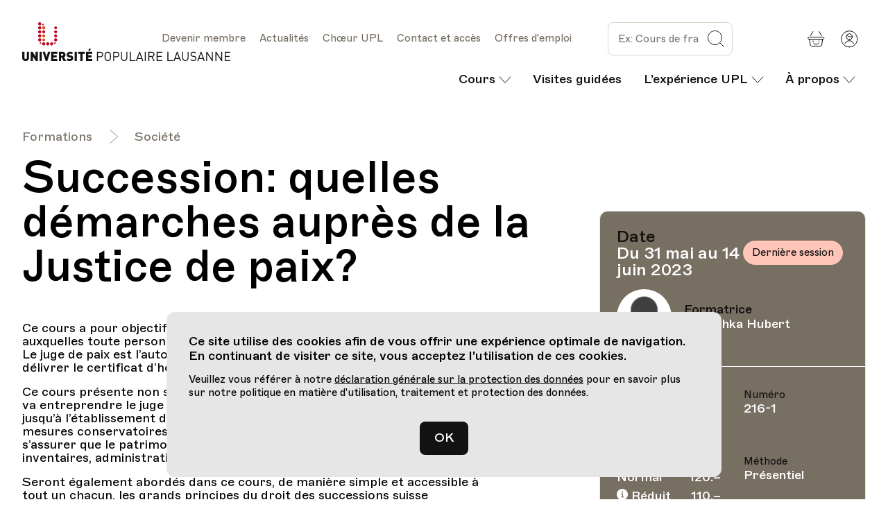

--- FILE ---
content_type: text/html; charset=utf-8
request_url: https://uplausanne.ch/cours/succession-quelles-demarches-aupres-de-la-justice-de-paix-2/216-1/
body_size: 15713
content:
<!doctype html>
<html lang="fr" prefix="og: http://ogp.me/ns#">
<head>
    <meta charset="utf-8" />
    <meta name="author" content="" />

    <meta name="description" content="Ce cours a pour objectif de familiariser les participants aux démarches auxquelles toute personne peut être confrontée lors du décès d’un proche. Le juge de paix est l’autorité compétente dans le can…"><meta property="og:title" content="Succession: quelles démarches auprès de la Justice de paix?"><meta property="og:url" content="https://uplausanne.ch/cours/succession-quelles-demarches-aupres-de-la-justice-de-paix-2/216-1/"><meta property="og:description" content="Ce cours a pour objectif de familiariser les participants aux démarches auxquelles toute personne peut être confrontée lors du décès d’un proche. Le juge de paix est l’autorité compétente dans le can…"><meta property="og:image:alt" content="Société"><meta property="og:image:height" content="630"><meta property="og:image:secure_url" content="https://uplausanne.ch/media/og/cat/156.png"><meta property="og:image:url" content="https://uplausanne.ch/media/og/cat/156.png"><meta property="og:image:width" content="1200"><meta property="og:type" content="Article"><meta property="og:logo" content="https://uplausanne.ch/static/images/icons/android-chrome-192x192.png">

    <meta name="viewport" content="width=device-width, minimum-scale=1, maximum-scale=2" />

    

    <title>Succession: quelles démarches auprès de la Justice de paix? — Université populaire de Lausanne | Formation continue</title>

    <script title="load">
    document.documentElement.className += ' js content-loading loading';
    window.addEventListener('DOMContentLoaded', () => document.documentElement.classList.remove('content-loading'));
    window.addEventListener('load', () => document.documentElement.classList.remove('loading'));
    </script>

    <script title="config">
    
    window.slideshowShadowStylesheet  = '/static/build/slide-show/shadow.css';
    window.incrementControlStylesheet = '/static/build/form-inputs/increment-control/shadow.css';
    window.overflowToggleStylesheet   = '/static/build/overflow-toggle/shadow.css';
    

    window.config = {};
    

    </script>

    

    <link rel="apple-touch-icon" sizes="180x180" href="/static/images/icons/apple-touch-icon.png">
    <link rel="icon" type="image/png" sizes="32x32" href="/static/images/icons/favicon-32x32.png">
    <link rel="icon" type="image/png" sizes="16x16" href="/static/images/icons/favicon-16x16.png">
    <link rel="manifest" href="/static/images/icons/site.webmanifest">
    <link rel="mask-icon" href="/static/images/icons/safari-pinned-tab.svg" color="#ff0000">
    <link rel="shortcut icon" href="/static/images/icons/favicon.ico">
    <meta name="msapplication-TileColor" content="#da532c">
    <meta name="msapplication-config" content="/static/images/icons/browserconfig.xml">
    <meta name="theme-color" content="#ffffff">

    

    
    <link rel="stylesheet" href="/static/build/unipop/module.css?v=82ax5pr3h" />
    

    

    
<style type="text/css">
    body { --page-bg: var(--white); }
</style>


    
    <link rel="canonical" href="https://uplausanne.ch/cours/succession-quelles-demarches-aupres-de-la-justice-de-paix-2/216-1/" />
    

</head>

<body  itemscope itemtype="https://schema.org/"  class="cours-body">

    

    

    
    
<header class="cours-header-block header-block block white-bg">
    <a class="logo-thumb thumb" href="/">Université Populaire Lausanne</a>

    <ul class="breadcrumb-list list text-07 beige-3-fg">
        
        <li><a href="/cours/">Formations</a></li>
        
        
        
        <li><a href="/l/societe/">Société</a></li>
        

        
    </ul>

    <h1 class="text-03 @b-text-01">Succession: quelles démarches auprès de la Justice de paix?</h1>

    
</header>

<section class="section-block block @b-9x-grid grid white-bg" style="grid-auto-rows:auto 1fr">
    <div class="x1 @b-5x cms-content @b-y1">
        <p>Ce cours a pour objectif de familiariser les participants aux démarches auxquelles toute personne peut être confrontée lors du décès d’un proche.<br>
Le juge de paix est l’autorité compétente dans le canton de Vaud pour délivrer le certificat d’héritier.</p>

<p>Ce cours présente non seulement l’ensemble des démarches judiciaires que va entreprendre le juge de paix depuis l’annonce qui lui est faite d’un décès jusqu’à l’établissement du certificat d’héritier  mais également les diverses mesures conservatoires qui peuvent être ordonnées par l’autorité afin de s’assurer que le patrimoine successoral revienne aux héritiers (scellés, inventaires, administration officielle, etc.).</p>

<p>Seront également abordés dans ce cours, de manière simple et accessible à tout un chacun, les grands principes du droit des successions suisse (succession légale, succession testamentaire, héritiers légaux/réservataires, contenu d’un testament, donation, etc.) afin de permettre aux participants de se familiariser avec ce domaine du droit.</p>
    </div>

    <div class="@b-x6 @b-4x @c-x7 @c-3x @b-y1 @b-2y">
        
            



<section class="info-box box white-fg beige-3-bg " data-id="4484">
    <h3 class="text-04 black-fg">Date</h3>

    <p class="text-04">Du 31 mai au 14 juin 2023</p>
    
    
    <p class="pill-button button button-35 text-08 black-fg red-2-bg">
        
            Dernière session
        
    </p>
    
    

    <div class="info-card-grid card-grid grid">
        <h1 class="text-06 black-fg x2 y1 y-end">Formatrice</h1>
        <p class="text-06 x2 y2">
            <a clss="" href="/experience-upl/formateurs/3419/anouchka-hubert/">Anouchka Hubert</a>
        </p>
        <div class="circle-thumb thumb thumb-79 x1 y1 2y" style="background-image: url('https://upl-media.sos-ch-gva-2.exo.io/filer_public_thumbnails/filer_public/fa/53/fa533f23-0bbe-4434-beb4-9493fc7dcdf9/sans_titre_2.png__646x646_crop_subsampling-2_upscale.png')"></div>
    </div>

    <hr class="bleed beige-4-bg">

    <dl class="info-grid grid">
        
        
        
        <dt class="text-08 black-fg">Lieu</dt>
        <dd class="text-06">HEP - Haute Ecole Pédagogique</dd>
        
        
        
        <dt class="text-08 black-fg">Numéro</dt>
        <dd class="text-06">216-1</dd>
        
        
        <dt class="text-08 black-fg">Prix</dt>
        <dd class="text-06 block">
            <table>
                <tbody>
                    
                        <tr><th class="no-wrap">
                        
                            Normal
                        
                        </th><td class="right-align" data-price="120.00">120.–</td></tr>
                    
                        <tr><th class="no-wrap">
                        
                            <a style="position:relative;overflow:visible;" class="circle-thumb thumb thumb-16" href="#tooltip-4484">
                                <svg viewbox="0 0 16 16">
                                    <use href="#info" class="white-bg transparent-fg"></use>
                                </svg>
                            </a>
                            Réduit
                            <div id="tooltip-4484"  data-popable  class="left-bottom-bubble bottom-bubble bubble white-bg black-fg">
                                
                                    Membres, AVS, RI, AI, chômeurs, étudiants
                                
                            </div>
                        
                        </th><td class="right-align" >110.–</td></tr>
                    
                </tbody>
            </table>

        </dd>
        

        <dt class="text-08 black-fg">Méthode</dt>
        <dd class="text-06">Présentiel</dd>

        
        <dt class="text-08 black-fg">Jours</dt>
        <dd class="text-06">
            
            Mercredi (19h30&nbsp;à&nbsp;21h)
        </dd>
        
            
            <dt class="text-08 black-fg">Séances et durée</dt>
            <dd class="text-06">3 séances de 1h&nbsp;30m&nbsp;</dd>
            
        

        
    </dl>



    
         <p class="text-09">Ce cours est terminé, laissez-nous votre adresse e-mail pour être recontacté-e si ce cours est reconduit</p>
        
<form action="/cours/contact-me/4484/" method="post" class="email-form" id="email-form" hx-post="/cours/contact-me/4484/" hx-target="this" hx-replace="outerHTML">
    <input id="contact-email" type="email" value="" placeholder="Adresse e-mail*" name="email" required />
    <textarea name="message" placeholder="Veuillez ne pas remplir ce champ" tabindex="-1"></textarea>
    <input class="block rect-button button button-54 text-07 white-fg black-bg" type="submit" value="Me recontacter"  />
    <input type="hidden" name="csrfmiddlewaretoken" value="rUVV7OY1zMkwMu2Q23Kv2NeT41N6P6K34T3DgK4i0okbj8NgsDaX5A0BEw0YsxMt">
</form>



    

</section>


        
    </div>

    <div class="x1 @b-5x 1x-grid grid" style="grid-auto-rows: auto 1fr;row-gap:1rem ">
        

        
            <div class="seances-toggle-block toggle-block block box" id="dates-des-seances" data-toggleable>
    <a href="#dates-des-seances" class="toggle-button button block">
        <h3 class="text-06 @b-text-04">Voir les dates des séances</h3>
        <svg viewbox="0 0 32 32" aria-hidden="true"><use href="#chevron-right" /></use></svg>
    </a>

    <ul class="box-list list">
        
            <li class="box">
    <dl class="result-icon-grid icon-grid grid">
        <dt class="icon-thumb thumb thumb-32 x1">
            Date
            <svg viewBox="0 0 32 32"><use href="#calendar"></use></svg>
        </dt>

        <dd class="text-08 @b-text-08 beige-3-fg x2">
            31.05.2023
        </dd>

        <dt class="icon-thumb thumb thumb-32 x3">
            Heure
            <svg viewBox="0 0 32 32"><use href="#clock"></use></svg>
        </dt>

        <dd class="text-08 @b-text-08 beige-3-fg x4">
            19.30
        </dd>

        <dt class="icon-thumb thumb thumb-32 x1 @b-x7">
            Lieu
            <svg viewBox="0 0 32 32"><use href="#pin"></use></svg>
        </dt>

        <dd class="text-08 @b-text-08 beige-3-fg x2 3x @b-x8 @b-1x">
            HEP - Haute Ecole Pédagogique - Salle 816<br>
            1005, Lausanne<br>
            Av. de Cour 33
        </dd>
    </dl>
</li>

        
            <li class="box">
    <dl class="result-icon-grid icon-grid grid">
        <dt class="icon-thumb thumb thumb-32 x1">
            Date
            <svg viewBox="0 0 32 32"><use href="#calendar"></use></svg>
        </dt>

        <dd class="text-08 @b-text-08 beige-3-fg x2">
            07.06.2023
        </dd>

        <dt class="icon-thumb thumb thumb-32 x3">
            Heure
            <svg viewBox="0 0 32 32"><use href="#clock"></use></svg>
        </dt>

        <dd class="text-08 @b-text-08 beige-3-fg x4">
            19.30
        </dd>

        <dt class="icon-thumb thumb thumb-32 x1 @b-x7">
            Lieu
            <svg viewBox="0 0 32 32"><use href="#pin"></use></svg>
        </dt>

        <dd class="text-08 @b-text-08 beige-3-fg x2 3x @b-x8 @b-1x">
            HEP - Haute Ecole Pédagogique - Salle 816<br>
            1005, Lausanne<br>
            Av. de Cour 33
        </dd>
    </dl>
</li>

        
            <li class="box">
    <dl class="result-icon-grid icon-grid grid">
        <dt class="icon-thumb thumb thumb-32 x1">
            Date
            <svg viewBox="0 0 32 32"><use href="#calendar"></use></svg>
        </dt>

        <dd class="text-08 @b-text-08 beige-3-fg x2">
            14.06.2023
        </dd>

        <dt class="icon-thumb thumb thumb-32 x3">
            Heure
            <svg viewBox="0 0 32 32"><use href="#clock"></use></svg>
        </dt>

        <dd class="text-08 @b-text-08 beige-3-fg x4">
            19.30
        </dd>

        <dt class="icon-thumb thumb thumb-32 x1 @b-x7">
            Lieu
            <svg viewBox="0 0 32 32"><use href="#pin"></use></svg>
        </dt>

        <dd class="text-08 @b-text-08 beige-3-fg x2 3x @b-x8 @b-1x">
            HEP - Haute Ecole Pédagogique - Salle 816<br>
            1005, Lausanne<br>
            Av. de Cour 33
        </dd>
    </dl>
</li>

        
    </ul>
</div>

        

    </div>


</section>










    
<section class="section-block block white-bg">
    <h3 class="text-06 @b-text-03">Autres cours à découvrir</h3>
    <div class="1x-grid @a-2x-grid @b-3x-grid grid">
        
           

<a href="/cours/en-ligne-atelier-de-francais-par-les-textes-b1-b2/715-1/" class="box white-bg ">
    <p class="text-07 beige-3-fg" >Français</p>
    <h3 class="text-04">En ligne - Atelier de français par les textes - B1-B2</h3>
    
    <dl class="icon-grid grid">
        <dt class="icon-thumb thumb thumb-32 x1">
            Date
            <svg viewbox="0 0 32 32"><use href="#calendar"></use></svg>
        </dt>
        <dd class="text-08 beige-3-fg x2">
            
                05.03.2026
                
                <br/>21.05.2026</dd>
                
            
        <dt class="icon-thumb thumb thumb-32 x3">
            Capacité
            <svg viewbox="0 0 32 32"><use href="#people"></use></svg>
        </dt>
        <dd class="text-08 beige-3-fg x4">Max 8 participants</dd>
        <dt class="icon-thumb thumb thumb-32 x1">
            Horarires
            <svg viewbox="0 0 32 32"><use href="#clock"></use></svg>
        </dt>
        <dd class="text-08 beige-3-fg x2">17:30<br/>19:00</dd>
        <dt class="icon-thumb thumb thumb-32 x3">
            Séances
            <svg viewbox="0 0 32 32"><use href="#teacher"></use></svg>
        </dt>
        <dd class="text-08 beige-3-fg x4">
            10 séances
            
                
                    
                    <br/> 1h 30min
                    
                
            
        </dd>
    </dl>
</a>

        
           

<a href="/cours/prix-nobel-de-litterature/303-1/" class="box white-bg ">
    <p class="text-07 beige-3-fg" >Philosophie - Littérature - Écriture</p>
    <h3 class="text-04">Prix Nobel de littérature</h3>
    
    <dl class="icon-grid grid">
        <dt class="icon-thumb thumb thumb-32 x1">
            Date
            <svg viewbox="0 0 32 32"><use href="#calendar"></use></svg>
        </dt>
        <dd class="text-08 beige-3-fg x2">
            
                29.01.2026
                
                <br/>26.02.2026</dd>
                
            
        <dt class="icon-thumb thumb thumb-32 x3">
            Capacité
            <svg viewbox="0 0 32 32"><use href="#people"></use></svg>
        </dt>
        <dd class="text-08 beige-3-fg x4">Max 16 participants</dd>
        <dt class="icon-thumb thumb thumb-32 x1">
            Horarires
            <svg viewbox="0 0 32 32"><use href="#clock"></use></svg>
        </dt>
        <dd class="text-08 beige-3-fg x2">18:30<br/>20:00</dd>
        <dt class="icon-thumb thumb thumb-32 x3">
            Séances
            <svg viewbox="0 0 32 32"><use href="#teacher"></use></svg>
        </dt>
        <dd class="text-08 beige-3-fg x4">
            4 séances
            
                
                    
                    <br/> 1h 30min
                    
                
            
        </dd>
    </dl>
</a>

        
           

<a href="/cours/vous-aimez-lire-prenez-part-a-notre-club-de-lecture/311-1/" class="box white-bg ">
    <p class="text-07 beige-3-fg" style="max-width: calc(100% - 11.5rem);">Philosophie - Littérature - Écriture</p>
    <h3 class="text-04">Vous aimez lire?  Prenez part à notre club de lecture!</h3>
    
    <p class="pill-button button button-35 black-fg red-2-bg">
        <svg viewbox="0 0 32 32"><use href="#clock"></use></svg>
        Bientôt complet
    </p>
    
    <dl class="icon-grid grid">
        <dt class="icon-thumb thumb thumb-32 x1">
            Date
            <svg viewbox="0 0 32 32"><use href="#calendar"></use></svg>
        </dt>
        <dd class="text-08 beige-3-fg x2">
            
                04.03.2026
                
                <br/>10.06.2026</dd>
                
            
        <dt class="icon-thumb thumb thumb-32 x3">
            Capacité
            <svg viewbox="0 0 32 32"><use href="#people"></use></svg>
        </dt>
        <dd class="text-08 beige-3-fg x4">Max 18 participants</dd>
        <dt class="icon-thumb thumb thumb-32 x1">
            Horarires
            <svg viewbox="0 0 32 32"><use href="#clock"></use></svg>
        </dt>
        <dd class="text-08 beige-3-fg x2">18:00<br/>19:30</dd>
        <dt class="icon-thumb thumb thumb-32 x3">
            Séances
            <svg viewbox="0 0 32 32"><use href="#teacher"></use></svg>
        </dt>
        <dd class="text-08 beige-3-fg x4">
            3 séances
            
                
                    
                    <br/> 1h 30min
                    
                
            
        </dd>
    </dl>
</a>

        
           

<a href="/cours/directives-anticipees-et-don-dorganes-que-faut-il-savoir/105-1/" class="box white-bg ">
    <p class="text-07 beige-3-fg" >Société</p>
    <h3 class="text-04">Directives anticipées et don d’organes, que faut-il savoir ?</h3>
    
    <dl class="icon-grid grid">
        <dt class="icon-thumb thumb thumb-32 x1">
            Date
            <svg viewbox="0 0 32 32"><use href="#calendar"></use></svg>
        </dt>
        <dd class="text-08 beige-3-fg x2">
            
                23.04.2026
                
                <br/>28.04.2026</dd>
                
            
        <dt class="icon-thumb thumb thumb-32 x3">
            Capacité
            <svg viewbox="0 0 32 32"><use href="#people"></use></svg>
        </dt>
        <dd class="text-08 beige-3-fg x4">Max 12 participants</dd>
        <dt class="icon-thumb thumb thumb-32 x1">
            Horarires
            <svg viewbox="0 0 32 32"><use href="#clock"></use></svg>
        </dt>
        <dd class="text-08 beige-3-fg x2">18:00<br/>20:15</dd>
        <dt class="icon-thumb thumb thumb-32 x3">
            Séances
            <svg viewbox="0 0 32 32"><use href="#teacher"></use></svg>
        </dt>
        <dd class="text-08 beige-3-fg x4">
            2 séances
            
                
                    
                    <br/> 2h 15min
                    
                
            
        </dd>
    </dl>
</a>

        
           

<a href="/cours/le-travail-aupres-de-conseillers-federaux-vu-par-un-de-leurs-conseillers/108-1/" class="box white-bg ">
    <p class="text-07 beige-3-fg" >Société</p>
    <h3 class="text-04">Le travail auprès d&#x27;un Conseiller fédéral et les coulisses de la Berne fédérale vus de l&#x27;intérieur</h3>
    
    <dl class="icon-grid grid">
        <dt class="icon-thumb thumb thumb-32 x1">
            Date
            <svg viewbox="0 0 32 32"><use href="#calendar"></use></svg>
        </dt>
        <dd class="text-08 beige-3-fg x2">
            
                09.03.2026
                
                <br/>30.03.2026</dd>
                
            
        <dt class="icon-thumb thumb thumb-32 x3">
            Capacité
            <svg viewbox="0 0 32 32"><use href="#people"></use></svg>
        </dt>
        <dd class="text-08 beige-3-fg x4">Max 20 participants</dd>
        <dt class="icon-thumb thumb thumb-32 x1">
            Horarires
            <svg viewbox="0 0 32 32"><use href="#clock"></use></svg>
        </dt>
        <dd class="text-08 beige-3-fg x2">18:30<br/>20:00</dd>
        <dt class="icon-thumb thumb thumb-32 x3">
            Séances
            <svg viewbox="0 0 32 32"><use href="#teacher"></use></svg>
        </dt>
        <dd class="text-08 beige-3-fg x4">
            3 séances
            
                
                    
                    <br/> 1h 30min
                    
                
            
        </dd>
    </dl>
</a>

        
           

<a href="/cours/anglais-conversation-a2a2-2/748-3/" class="box white-bg ">
    <p class="text-07 beige-3-fg" style="max-width: calc(100% - 11.5rem);">Anglais</p>
    <h3 class="text-04">Anglais conversation A2/A2+</h3>
    
    <p class="pill-button button button-35 black-fg red-2-bg">
        <svg viewbox="0 0 32 32"><use href="#clock"></use></svg>
        Bientôt complet
    </p>
    
    <dl class="icon-grid grid">
        <dt class="icon-thumb thumb thumb-32 x1">
            Date
            <svg viewbox="0 0 32 32"><use href="#calendar"></use></svg>
        </dt>
        <dd class="text-08 beige-3-fg x2">
            
                03.02.2026
                
                <br/>28.04.2026</dd>
                
            
        <dt class="icon-thumb thumb thumb-32 x3">
            Capacité
            <svg viewbox="0 0 32 32"><use href="#people"></use></svg>
        </dt>
        <dd class="text-08 beige-3-fg x4">Max 10 participants</dd>
        <dt class="icon-thumb thumb thumb-32 x1">
            Horarires
            <svg viewbox="0 0 32 32"><use href="#clock"></use></svg>
        </dt>
        <dd class="text-08 beige-3-fg x2">19:30<br/>20:30</dd>
        <dt class="icon-thumb thumb thumb-32 x3">
            Séances
            <svg viewbox="0 0 32 32"><use href="#teacher"></use></svg>
        </dt>
        <dd class="text-08 beige-3-fg x4">
            10 séances
            
                
                    
                    <br/> 1h 
                    
                
            
        </dd>
    </dl>
</a>

        
    </div>
</section>











    
<footer class="footer-block lbock footer-grid grid black-bg grey-3-fg">
    <div>
        <h4 class="white-fg text-06">Cours</h4>

        <a class="text-06 block" href="/cours-prives/?ref=footer">Cours à la carte</a><a class="text-06 block" href="/cours-pour-entreprises/?ref=footer">Cours pour entreprises</a><a class="text-06 block" href="/cours-en-partenariat/?ref=footer">Cours en partenariat</a><a class="text-06 block" href="/sousmenu-cours/partenariat-avec-la-police-cantonale/?ref=footer">Partenariat avec la police cantonale</a>


        <a class="rect-button button text-06 white-fg black-bg" href="/cours/?ref=footer">Découvrir le catalogue</a>
    </div>
    <div >
        <h4 class="white-fg text-06">Visites guidées</h4>
        
        <a href="/l/architecture/?ref=footer" class="block text-06">Architecture</a>
        
        <a href="/l/balades/?ref=footer" class="block text-06">Balades et nature</a>
        
        <a href="/l/culture/?ref=footer" class="block text-06">Culture</a>
        
        <a href="/l/metiers-et-artisanats/?ref=footer" class="block text-06">Métiers et artisanats</a>
        

        <a class="rect-button button text-06 white-fg black-bg" href="/visites/?ref=footer">Toutes les visites</a>


    </div>

    <div>
        <h4 class="white-fg text-06">L'expérience UPL</h4>
        <a class="text-06 block" href="/experience-upl/experience-1/?ref=footer">Vos avantages</a><a class="text-06 block" href="/experience-upl/formateurs/?ref=footer">Formateurs</a><a class="text-06 block" href="/experience-upl/test-de-langues/?ref=footer">Test de langues</a>

    </div>
    <div>
        <h4 class="white-fg text-06">À propos</h4>
        <a class="text-06 block" href="/a-propos/missions-et-valeurs/?ref=footer">Missions et valeurs</a><a class="text-06 block" href="/a-propos/qualite/?ref=footer">Qualité</a><a class="text-06 block" href="/a-propos/notre-equipe/?ref=footer">Notre équipe</a><a class="text-06 block" href="/a-propos/notre-association/?ref=footer">Notre association</a><a class="text-06 block" href="/a-propos/conditions-generales/?ref=footer">Conditions générales</a><a class="text-06 block" href="/a-propos/nos-partenaires-et-sponsors/?ref=footer">Nos partenaires et sponsors</a><a class="text-06 block" href="/a-propos/location-de-salles/?ref=footer">Location de salles</a><a class="text-06 block" href="/a-propos/faq/?ref=footer">Questions fréquentes</a><a class="text-06 block" href="/a-propos/declaration-generale-sur-la-protection-des-donnees/?ref=footer">Protection des données</a>

    </div>
    <section class="address-block white-fg">
        <a class="logo-thumb thumb" href="/?ref=footer">Université Populaire Lausanne</a>

        <p class="green-2-fg text-06 status-before before">Nous sommes ouverts</p>

        <address class="text-06" style="font-style: normal; margin-top:1rem">
            Escaliers du Marché 2<br>
            1003 Lausanne
        </address>

        <a style="border: 1px solid white;" href="/contact/?ref=footer" class="rect-button button button-54 black-bg white-fg text-06">
            Nous contacter
        </a>
    </section>

    <section class="logos-flex flex">
        <div class="follow-flex flex">
            <h4 class="white-fg text-06">Nous suivre</h4>
            <a href="https://www.facebook.com/uplausanne/" class="thumb thumb-32" style="background-image: url(/static/unipop/images/icons.svg#facebook-white);">Facebook</a>
            <a href="https://www.instagram.com/uplausanne/?hl=fr" class="thumb thumb-32" style="background-image: url(/static/unipop/images/icons.svg#instagram-white);">Instagram</a>
            <a href="https://ch.linkedin.com/company/uplausanne" class="thumb thumb-32" style="background-image: url(/static/unipop/images/icons.svg#linkedin-white);">Linkedin</a>
            
        </div>
        <div class="flex">
            <a href="https://alice.ch/fr/services/eduqua/" class="thumb thumb-52" style="background-size: contain; padding-left: 144px; background-image: url(/static/unipop/images/logo-eduqua.svg);">EduQua</a>
            <a href="https://www.up-vhs.ch/fr/" class="thumb thumb-52" style="background-size: contain; padding-left: 116px; background-image: url(/static/unipop/images/logo-upvhs.png);">Up VHS</a>
        </div>
    </section>

    <p class="grey-3-fg text-06 y-end">
        Site conçu par <a href="https://8ratio.ch" class="underlined-text" title=":ratio – Agence UX/UI design à Lausanne et Fribourg">:ratio</a> et développé par <a href="https://cruncher.ch" class="underlined-text" title="Agence web à Lausanne">Cruncher</a>
    </p>
</footer>

    

<div class="nav-button-grid button-grid grid page-fg">
    <a class="thumb thumb-48 cart-thumb" href="#cart">
        <svg class="svg-24" viewbox="0 0 32 32" aria-hidden="true"><use href="#basket"/></svg>
        Panier
    </a>
    <span id="cart-count" class="text-09 white-fg red-4-bg badge" ></span>

    
<div class="cart-bubble left-bottom-bubble bottom-bubble bubble white-bg black-fg" data-popable id="cart" >
    
        <p class="grey-3-fg center-align" style="margin-top:1rem;margin-bottom:1rem">
            Votre panier est vide!<br />
            <a style="margin-top:0.75rem" class="inline-block rect-button button button-32 white-fg black-bg" href="/cours/">Découvrir nos cours</a>
        </p>
    
</div>


    <a class="thumb thumb-48" href="/profil/">
        <svg class="svg-24" viewbox="0 0 32 32" aria-hidden="true"><use href="#user"/></svg>
        Mon compte
    </a>

    <a class="thumb thumb-48 @b-hidden" href="#navigation">
        <svg class="svg-24" viewbox="0 0 32 32" aria-hidden="true"><use href="#burger"/></svg>
        Navigation
    </a>
</div>



<nav class="nav-panel panel" id="navigation" data-toggleable>

    <div class="nav1-button-grid button-grid grid">
        <a class="menu-button button text-06" href="#navigation-cours">Cours
    
    <svg class="inline-block" style="width: 16px; height: 16px;" viewbox="0 0 32 32" aria-hidden="true"><use href="#chevron-right"/></svg></a><a class="menu-button button text-06" href="/visites/">Visites guidées
    
</a><a class="menu-button button text-06" href="#navigation-experience-upl">L’expérience UPL
    
    <svg class="inline-block" style="width: 16px; height: 16px;" viewbox="0 0 32 32" aria-hidden="true"><use href="#chevron-right"/></svg></a><a class="menu-button button text-06" href="#navigation-a-propos">À propos
    
    <svg class="inline-block" style="width: 16px; height: 16px;" viewbox="0 0 32 32" aria-hidden="true"><use href="#chevron-right"/></svg></a>


        
    </div>
    
<div class="menu-panel panel" data-popable id="navigation-cours"><button type="button" class="@b-hidden" name="deactivate" value="#navigation-cours"><svg viewbox="0 0 32 32" aria-hidden="true"><use href="#chevron-left"/></svg>
        Menu principal
    </button><h3 class="@b-hidden" style="margin-top: 0.9375rem; margin-bottom: 9.25rem;">Cours</h3><h2 class="text-06 beige-3-fg">Langues</h2><a class="text-06 block" href="/l/allemand/">Allemand</a><a class="text-06 block" href="/l/anglais/">Anglais</a><a class="text-06 block" href="/l/chinois/">Chinois</a><a class="text-06 block" href="/l/espagnol/">Espagnol</a><a class="text-06 block" href="/l/francais/">Français</a><a class="text-06 block" href="/l/italien/">Italien</a><a class="text-06 block" href="/l/japonais/">Japonais</a><a class="text-06 block" href="/l/Langues-indiennes/">Langues indiennes</a><a class="text-06 block" href="/l/portugais/">Portugais</a><a class="text-06 block" href="/l/russe/">Russe</a><a class="text-06 block" href="/l/suisse-allemand/">Suisse Allemand</a><hr class="@b-vertical-hr @b-shown transparent-bg"/><h2 class="text-06 beige-3-fg">Thématiques culturelles</h2><a class="text-06 block" href="/l/informatique/">Compétences numériques</a><a class="text-06 block" href="/l/cuisine/">Cuisine</a><a class="text-06 block" href="/l/expression-creatrice/">Expression créatrice</a><a class="text-06 block" href="/l/geographie-histoire-religion/">Géographie - Histoire - Religion</a><a class="text-06 block" href="/l/histoire-des-arts/">Histoire des Arts</a><a class="text-06 block" href="/l/internet/">Internet, Graphisme, Réseaux sociaux</a><a class="text-06 block" href="/l/philosophie/">Littérature - Philosophie - Écriture</a><a class="text-06 block" href="/l/mathematiques/">Mathématiques</a><a class="text-06 block" href="/l/musique/">Musique</a><a class="text-06 block" href="/l/nature-sciences-gemmologie/">Nature - Sciences</a><a class="text-06 block" href="/l/sante-social/">Santé</a><a class="text-06 block" href="/l/societe/">Société</a><a class="text-06 block" href="/l/economie/">Économie - Finance - Immobilier</a><hr class="@b-vertical-hr @b-shown transparent-bg"/><hr class="@b-vertical-hr beige-2-bg"/><a class="rect-button button text-06 white-fg black-bg" href="/cours/">Tous les cours collectifs</a><a class="rect-button button text-06 black-fg transparent-bg" href="/cours/individuels/">Cours individuels</a><a class="text-06 block" href="/cours-prives/">Cours à la carte</a><a class="text-06 block" href="/cours-pour-entreprises/">Cours pour entreprises</a><a class="text-06 block" href="/cours-en-partenariat/">Cours en partenariat</a><a class="text-06 block" href="/sousmenu-cours/partenariat-avec-la-police-cantonale/">Partenariat avec la police cantonale</a></div><div class="left-bottom-bubble bottom-bubble bubble white-bg black-fg" data-popable id="navigation-experience-upl"><button type="button" class="@b-hidden" name="deactivate" value="#navigation-experience-upl"><svg viewbox="0 0 32 32" aria-hidden="true"><use href="#chevron-left"/></svg>
        Menu principal
    </button><h3 class="@b-hidden" style="margin-top: 0.9375rem; margin-bottom: 1.5rem;">L’expérience UPL</h3><a class="text-06 @b-text-09 block" href="/experience-upl/experience-1/">Vos avantages</a><a class="text-06 @b-text-09 block" href="/experience-upl/formateurs/">Formateurs</a><a class="text-06 @b-text-09 block" href="/experience-upl/test-de-langues/">Test de langues</a></div><div class="left-bottom-bubble bottom-bubble bubble white-bg black-fg" data-popable id="navigation-a-propos"><button type="button" class="@b-hidden" name="deactivate" value="#navigation-a-propos"><svg viewbox="0 0 32 32" aria-hidden="true"><use href="#chevron-left"/></svg>
        Menu principal
    </button><h3 class="@b-hidden" style="margin-top: 0.9375rem; margin-bottom: 1.5rem;">À propos</h3><a class="text-06 @b-text-09 block" href="/a-propos/missions-et-valeurs/">Missions et valeurs</a><a class="text-06 @b-text-09 block" href="/a-propos/qualite/">Qualité</a><a class="text-06 @b-text-09 block" href="/a-propos/notre-equipe/">Notre équipe</a><a class="text-06 @b-text-09 block" href="/a-propos/notre-association/">Notre association</a><a class="text-06 @b-text-09 block" href="/a-propos/conditions-generales/">Conditions générales</a><a class="text-06 @b-text-09 block" href="/a-propos/nos-partenaires-et-sponsors/">Nos partenaires et sponsors</a><a class="text-06 @b-text-09 block" href="/a-propos/location-de-salles/">Location de salles</a><a class="text-06 @b-text-09 block" href="/a-propos/faq/">Questions fréquentes</a><a class="text-06 @b-text-09 block" href="/a-propos/declaration-generale-sur-la-protection-des-donnees/">Protection des données</a></div>


    

    <hr class="@b-hidden beige-2-bg"/>

    <div class="nav2-button-grid button-grid grid">
        <a class="text-09 block beige-3-fg" href="/header/devenir-membre/">Devenir membre
    
</a><a class="text-09 block beige-3-fg" href="/news/">Actualités
    
</a><a class="text-09 block beige-3-fg" href="/header/choeur-upl/">Chœur UPL
    
</a><a class="text-09 block beige-3-fg" href="/contact/">Contact et accès
    
</a><a class="text-09 block beige-3-fg" href="/header/offres-demploi/">Offres d&#x27;emploi
    
</a>



        <a class="nav2-menu-button menu-button button @b-hidden" href="/">
            <svg viewbox="0 0 32 32" aria-hidden="true"><use href="#basket"/></svg>
            Panier
        </a>

        <a class="nav2-menu-button menu-button button @b-hidden" href="/profil/">
            <svg viewbox="0 0 32 32" aria-hidden="true"><use href="#user"/></svg>
            Mon compte
        </a>

        <form class="uni-form" action="/search/">
            <input type="search" placeholder="Ex: Cours de français" name="q" />
            <button type="submit" class="thumb thumb-48">
                <svg class="svg-24" viewbox="0 0 32 32" aria-hidden="true"><use href="#loupe"/></svg>
                Rechercher
            </button>
        </form>
    </div>

    <button class="close-button button @b-hidden" type="button" name="deactivate" value="#navigation">
        Fermer
        <svg width="24" height="24" viewbox="0 0 32 32" aria-hidden="true"><use href="#cross"/></svg>
    </button>
</nav>

    
<svg width="0" height="0" viewBox="0 0 32 32" xmlns="http://www.w3.org/2000/svg">
    <defs>
        <path id="calendar"      transform="translate(-20, -20)"  d="M50.0001 23.3347H22.0001C21.2637 23.3347 20.6667 23.9317 20.6667 24.6681V50.0014C20.6667 50.7378 21.2637 51.3347 22.0001 51.3347H50.0001C50.7365 51.3347 51.3334 50.7378 51.3334 50.0014V24.6681C51.3334 23.9317 50.7365 23.3347 50.0001 23.3347Z M27.3335 20.668V27.3346 M44.6667 20.668V27.3346 M20.6667 30.0012H51.3334" stroke="black" stroke-width="1.33333" stroke-linecap="round" stroke-linejoin="round"/>
        <path id="clock"         transform="translate(-20, -72)"  d="M36.0001 103.335C44.4684 103.335 51.3334 96.4697 51.3334 88.0013C51.3334 79.5329 44.4684 72.668 36.0001 72.668C27.5317 72.668 20.6667 79.5329 20.6667 88.0013C20.6667 96.4697 27.5317 103.335 36.0001 103.335Z M44.0001 96.0012L37.4094 89.4119 M36 90.0012C37.1046 90.0012 38 89.1058 38 88.0012C38 86.8967 37.1046 86.0012 36 86.0012C34.8954 86.0012 34 86.8967 34 88.0012C34 89.1058 34.8954 90.0012 36 90.0012Z M36 80.668V86.0013" stroke="black" stroke-width="1.33333" stroke-linecap="round" stroke-linejoin="round"/>
        <path id="people"        transform="translate(-20, -124)" d="M25.3334 138.667C27.3585 138.667 29.0001 137.025 29.0001 135C29.0001 132.975 27.3585 131.333 25.3334 131.333C23.3084 131.333 21.6667 132.975 21.6667 135C21.6667 137.025 23.3084 138.667 25.3334 138.667Z M30.0001 144.667C30.0001 143.429 29.5084 142.242 28.6332 141.367C27.7581 140.492 26.5711 140 25.3334 140C24.0957 140 22.9088 140.492 22.0336 141.367C21.1584 142.242 20.6667 143.429 20.6667 144.667V148.667H22.7774L23.3334 155.333H27.3334L27.8894 148.667H30.0001V144.667Z M46.6668 138.667C48.6918 138.667 50.3335 137.025 50.3335 135C50.3335 132.975 48.6918 131.333 46.6668 131.333C44.6417 131.333 43.0001 132.975 43.0001 135C43.0001 137.025 44.6417 138.667 46.6668 138.667Z M51.3335 144.667C51.3335 143.429 50.8418 142.242 49.9666 141.367C49.0915 140.492 47.9045 140 46.6668 140C45.4291 140 44.2421 140.492 43.367 141.367C42.4918 142.242 42.0001 143.429 42.0001 144.667V148.667H44.1108L44.6668 155.333H48.6668L49.2228 148.667H51.3335V144.667Z M36 130.667C37.6569 130.667 39 129.324 39 127.667C39 126.01 37.6569 124.667 36 124.667C34.3431 124.667 33 126.01 33 127.667C33 129.324 34.3431 130.667 36 130.667Z M36 132C34.9391 132 33.9217 132.421 33.1716 133.172C32.4214 133.922 32 134.939 32 136V139.333H34L34.6667 145.333H37.3333L38 139.333H40V136C40 134.939 39.5786 133.922 38.8284 133.172C38.0783 132.421 37.0609 132 36 132Z" stroke="black" stroke-width="1.33333" stroke-linecap="round" stroke-linejoin="round"/>
        <path id="teacher"       transform="translate(-20, -176)" d="M23.3335 199.333V195.333 M31.3335 199.333V195.333 M23.3335 199.333H31.3335 M27.3335 207.333V202 M27.3335 188V194.667 M30.6667 207.333L31.3334 199.333H34.0001V194.667C34.0001 192.899 33.2977 191.203 32.0475 189.953C30.7972 188.702 29.1015 188 27.3334 188C25.5653 188 23.8696 188.702 22.6194 189.953C21.3691 191.203 20.6667 192.899 20.6667 194.667V199.333H23.3334L24.0001 207.333H30.6667Z M27.3334 186C29.9107 186 32.0001 183.911 32.0001 181.333C32.0001 178.756 29.9107 176.667 27.3334 176.667C24.7561 176.667 22.6667 178.756 22.6667 181.333C22.6667 183.911 24.7561 186 27.3334 186Z M23.2002 179.171C24.6802 180.562 26.6356 181.335 28.6669 181.333C29.798 181.335 30.9165 181.096 31.9482 180.632 M38.0002 199.333H48.6668C49.3741 199.333 50.0524 199.052 50.5524 198.552C51.0525 198.052 51.3335 197.374 51.3335 196.667V179.333C51.3335 178.626 51.0525 177.948 50.5524 177.448C50.0524 176.948 49.3741 176.667 48.6668 176.667H33.3335" stroke="black" stroke-width="1.33333" stroke-linecap="round" stroke-linejoin="round"/>
        <path id="loupe"         transform="translate(-20, -228)" d="M34.0001 255.333C41.3639 255.333 47.3334 249.364 47.3334 242C47.3334 234.636 41.3639 228.667 34.0001 228.667C26.6363 228.667 20.6667 234.636 20.6667 242C20.6667 249.364 26.6363 255.333 34.0001 255.333Z M51.3334 259.333L43.4281 251.428" stroke="black" stroke-width="1.33333" stroke-linecap="round" stroke-linejoin="round"/>
        <path id="chevron-down"  transform="translate(-20, -280)" d="M20.7214 287.503L35.5548 304.267C35.6173 304.337 35.6942 304.394 35.7803 304.433C35.8663 304.472 35.9597 304.492 36.0541 304.492C36.1485 304.492 36.2419 304.472 36.3279 304.433C36.414 304.394 36.4909 304.337 36.5534 304.267L51.3881 287.503" stroke="black" stroke-width="1.33333" stroke-linecap="round" stroke-linejoin="round"/>
        <path id="chevron-right" transform="translate(-20, -644)" d="M27.5603 675.33L44.3243 660.497C44.395 660.435 44.4516 660.358 44.4904 660.272C44.5292 660.186 44.5493 660.092 44.5493 659.998C44.5493 659.903 44.5292 659.81 44.4904 659.724C44.4516 659.638 44.395 659.561 44.3243 659.498L27.5603 644.664" stroke="black" stroke-width="1.33333" stroke-linecap="round" stroke-linejoin="round"/>
        <path id="chevron-left"  transform="translate(-20, -696)" d="M44.5493 696.664L27.7853 711.497C27.7146 711.56 27.658 711.637 27.6192 711.723C27.5804 711.809 27.5604 711.902 27.5604 711.996C27.5604 712.091 27.5804 712.184 27.6192 712.27C27.658 712.356 27.7146 712.433 27.7853 712.496L44.5493 727.33" stroke="black" stroke-width="1.33333" stroke-linecap="round" stroke-linejoin="round"/>
        <path id="chevron-up"    transform="translate(-20, -748)" d="M51.3882 772.492L36.5549 755.728C36.4923 755.657 36.4154 755.6 36.3294 755.561C36.2433 755.523 36.1499 755.503 36.0555 755.503C35.9611 755.503 35.8678 755.523 35.7817 755.561C35.6956 755.6 35.6187 755.657 35.5562 755.728L20.7215 772.492" stroke="black" stroke-width="1.33333" stroke-linecap="round" stroke-linejoin="round"/>
        <path id="play"          transform="translate(-20, -800)" d="M21.4905 802.824C21.4906 802.597 21.5488 802.373 21.6595 802.175C21.7702 801.977 21.9297 801.81 22.123 801.69C22.3163 801.571 22.5369 801.503 22.7638 801.493C22.9908 801.482 23.2166 801.53 23.4198 801.632L49.7718 814.808C49.993 814.919 50.179 815.089 50.3089 815.3C50.4389 815.51 50.5077 815.753 50.5077 816C50.5077 816.247 50.4389 816.49 50.3089 816.7C50.179 816.911 49.993 817.081 49.7718 817.192L23.4198 830.368C23.2166 830.47 22.9908 830.517 22.7638 830.507C22.5369 830.497 22.3163 830.429 22.123 830.31C21.9297 830.19 21.7702 830.023 21.6595 829.825C21.5488 829.627 21.4906 829.403 21.4905 829.176V802.824Z" stroke="black" stroke-width="1.33333" stroke-linecap="round" stroke-linejoin="round"/>
        <path id="plus"          transform="translate(-20, -852)" d="M36.0002 853.333V882.667 M50.6668 868H21.3335" stroke="black" stroke-width="1.33333" stroke-linecap="round" stroke-linejoin="round"/>
        <path id="minus"         transform="translate(-20, -904)" d="M50.6668 920H21.3335" stroke="black" stroke-width="1.33333" stroke-linecap="round" stroke-linejoin="round"/>
        <path id="trash"         transform="translate(-20, -956)" d="M47.9998 962L45.5838 984.945C45.5149 985.6 45.206 986.207 44.7166 986.648C44.2272 987.089 43.5918 987.333 42.9331 987.333H29.0664C28.4074 987.333 27.7718 987.089 27.2821 986.648C26.7924 986.207 26.4833 985.601 26.4144 984.945L23.9998 962 M20.6665 962H51.3332 M29.9998 962V958C29.9998 957.646 30.1402 957.307 30.3903 957.057C30.6403 956.807 30.9795 956.667 31.3331 956.667H40.6664C41.02 956.667 41.3592 956.807 41.6092 957.057C41.8593 957.307 41.9998 957.646 41.9998 958V962 M35.9998 968V982 M41.9998 968L41.3331 982 M29.9998 968L30.6664 982" stroke="black" stroke-width="1.33333" stroke-linecap="round" stroke-linejoin="round"/>
        <path id="basket"        transform="translate(-20, -332)" d="M44.6454 362H28.0214C27.4215 362.04 26.8268 361.866 26.3424 361.51C25.8581 361.154 25.5153 360.638 25.3747 360.053L23.6667 348.667H49.0001L47.2921 360.053C47.1515 360.638 46.8087 361.154 46.3243 361.51C45.8401 361.866 45.2453 362.04 44.6454 362Z M23 348.667C22.4696 348.667 21.9609 348.456 21.5858 348.081C21.2107 347.706 21 347.197 21 346.667C21 346.136 21.2107 345.627 21.5858 345.252C21.9609 344.877 22.4696 344.667 23 344.667H49.6667C50.1971 344.667 50.7059 344.877 51.0809 345.252C51.456 345.627 51.6667 346.136 51.6667 346.667C51.6667 347.197 51.456 347.706 51.0809 348.081C50.7059 348.456 50.1971 348.667 49.6667 348.667H23Z M25.6667 342L30.3334 334 M47 342L42.3334 334 M30.6666 352.667C30.4825 352.667 30.3333 352.517 30.3333 352.333C30.3333 352.149 30.4825 352 30.6666 352 M30.6667 352.667C30.8508 352.667 31.0001 352.517 31.0001 352.333C31.0001 352.149 30.8508 352 30.6667 352 M42 352.667C41.8158 352.667 41.6666 352.517 41.6666 352.333C41.6666 352.149 41.8158 352 42 352 M42 352.667C42.1841 352.667 42.3333 352.517 42.3333 352.333C42.3333 352.149 42.1841 352 42 352 M41.3225 356C40.7745 356.821 40.0322 357.494 39.1618 357.959C38.2914 358.425 37.3195 358.668 36.3325 358.668C35.3454 358.668 34.3737 358.425 33.5032 357.959C32.6328 357.494 31.8906 356.821 31.3425 356" stroke="black" stroke-width="1.33333" stroke-linecap="round" stroke-linejoin="round"/>
        <path id="user"          transform="translate(-20, -384)" d="M36.3333 415.667C44.8017 415.667 51.6667 408.802 51.6667 400.333C51.6667 391.865 44.8017 385 36.3333 385C27.865 385 21 391.865 21 400.333C21 408.802 27.865 415.667 36.3333 415.667Z M31.4507 393.123C32.7789 394.499 34.4949 395.438 36.3701 395.815C38.2454 396.192 40.191 395.989 41.948 395.233 M36.3334 401.667C39.463 401.667 42.0001 399.13 42.0001 396C42.0001 392.87 39.463 390.333 36.3334 390.333C33.2038 390.333 30.6667 392.87 30.6667 396C30.6667 399.13 33.2038 401.667 36.3334 401.667Z M44.756 409C44.0013 407.404 42.8091 406.056 41.318 405.112C39.8268 404.168 38.0982 403.667 36.3333 403.667C34.5684 403.667 32.8398 404.168 31.3487 405.112C29.8576 406.056 28.6653 407.404 27.9106 409" stroke="black" stroke-width="1.33333" stroke-linecap="round" stroke-linejoin="round"/>
        <path id="fire"          transform="translate(-20, -436)" d="M34.1816 437.077C34.0563 437.011 33.9133 436.986 33.7733 437.007C33.6332 437.028 33.5033 437.092 33.4024 437.192C33.3016 437.291 33.235 437.42 33.2123 437.56C33.1896 437.7 33.212 437.843 33.2762 437.969C35.6962 442.698 35.4389 449.177 32.1256 452.832C31.118 451.683 30.4285 450.291 30.1256 448.793C22.2589 454.426 26.4069 466.793 36.1256 466.793C50.0856 466.798 48.2229 444.518 34.1816 437.077Z M36.7922 454.798C38.1122 457.149 34.7762 460.524 32.7922 460.057C32.9293 460.825 33.3322 461.521 33.9303 462.022C34.5285 462.523 35.2839 462.798 36.0642 462.798C40.8962 462.798 40.3696 456.132 36.7922 454.798Z" stroke="black" stroke-width="1.33333" stroke-linecap="round" stroke-linejoin="round"/>
        <path id="smiley"        transform="translate(-20, -488)" d="M33.0001 501.144C32.7173 500.692 32.3242 500.319 31.8577 500.061C31.3912 499.802 30.8667 499.667 30.3334 499.667C29.8001 499.667 29.2756 499.802 28.8091 500.061C28.3427 500.319 27.9495 500.692 27.6667 501.144 M39.6666 501.144C39.9494 500.692 40.3425 500.319 40.809 500.061C41.2755 499.802 41.8 499.667 42.3333 499.667C42.8666 499.667 43.3911 499.802 43.8576 500.061C44.3241 500.319 44.7172 500.692 45 501.144 M28.3333 509C28.9913 510.579 30.1022 511.929 31.5258 512.878C32.9495 513.827 34.6222 514.333 36.3333 514.333C38.0443 514.333 39.717 513.827 41.1407 512.878C42.5643 511.929 43.6752 510.579 44.3333 509 M36.3333 519.667C44.8017 519.667 51.6667 512.802 51.6667 504.333C51.6667 495.865 44.8017 489 36.3333 489C27.865 489 21 495.865 21 504.333C21 512.802 27.865 519.667 36.3333 519.667Z" stroke="black" stroke-width="1.33333" stroke-linecap="round" stroke-linejoin="round"/>
        <path id="pin"           transform="translate(-20, -540)" d="M48 553.667C48 561.969 38.5053 569.744 36.4067 571.36C36.2901 571.45 36.1471 571.498 36 571.498C35.8529 571.498 35.7099 571.45 35.5933 571.36C33.496 569.745 24 561.969 24 553.667C24 546.672 29.004 541 36 541C42.996 541 48 546.672 48 553.667Z M35.9999 559.667C39.6818 559.667 42.6666 556.682 42.6666 553C42.6666 549.318 39.6818 546.333 35.9999 546.333C32.318 546.333 29.3333 549.318 29.3333 553C29.3333 556.682 32.318 559.667 35.9999 559.667Z" stroke="black" stroke-width="1.33333" stroke-linecap="round" stroke-linejoin="round"/>
        <path id="arrow-left"    transform="translate(-20, -592) scale(-1 1) translate(-72 0)" d="M50.9906 608H21.0093 M35.0093 622.667L50.5333 609.001C50.6752 608.876 50.7888 608.722 50.8666 608.55C50.9444 608.378 50.9847 608.191 50.9847 608.001C50.9847 607.812 50.9444 607.625 50.8666 607.453C50.7888 607.28 50.6752 607.126 50.5333 607.001L35.0093 593.333" stroke="black" stroke-width="1.33333" stroke-linecap="round" stroke-linejoin="round"/>
        <path id="arrow-right"   transform="translate(-20, -592)" d="M50.9906 608H21.0093 M35.0093 622.667L50.5333 609.001C50.6752 608.876 50.7888 608.722 50.8666 608.55C50.9444 608.378 50.9847 608.191 50.9847 608.001C50.9847 607.812 50.9444 607.625 50.8666 607.453C50.7888 607.28 50.6752 607.126 50.5333 607.001L35.0093 593.333" stroke="black" stroke-width="1.33333" stroke-linecap="round" stroke-linejoin="round"/>
        <path id="burger" d="M1,6 L31,6 M1,16 L31,16 M1,26 L31,26" />
        <path id="cross"  d="M1,1 L31,31 M1,31 L31,1" />
        <path id="info"   d="M8 0C6.41775 0 4.87104 0.469192 3.55544 1.34824C2.23985 2.22729 1.21447 3.47672 0.608967 4.93853C0.00346629 6.40034 -0.15496 8.00887 0.153721 9.56072C0.462403 11.1126 1.22433 12.538 2.34315 13.6569C3.46197 14.7757 4.88743 15.5376 6.43928 15.8463C7.99113 16.155 9.59966 15.9965 11.0615 15.391C12.5233 14.7855 13.7727 13.7602 14.6518 12.4446C15.5308 11.129 16 9.58225 16 8C16 5.87827 15.1571 3.84344 13.6569 2.34315C12.1566 0.842855 10.1217 0 8 0V0ZM8.16667 3.33333C8.36445 3.33333 8.55779 3.39198 8.72224 3.50186C8.88669 3.61174 9.01486 3.76792 9.09055 3.95065C9.16624 4.13338 9.18604 4.33444 9.14746 4.52842C9.10887 4.7224 9.01363 4.90059 8.87378 5.04044C8.73392 5.18029 8.55574 5.27553 8.36176 5.31412C8.16778 5.3527 7.96671 5.3329 7.78399 5.25721C7.60126 5.18153 7.44508 5.05335 7.3352 4.8889C7.22532 4.72445 7.16667 4.53111 7.16667 4.33333C7.16667 4.06812 7.27203 3.81376 7.45956 3.62623C7.6471 3.43869 7.90145 3.33333 8.16667 3.33333ZM9.66667 12.3333H7C6.82319 12.3333 6.65362 12.2631 6.5286 12.1381C6.40358 12.013 6.33334 11.8435 6.33334 11.6667C6.33334 11.4899 6.40358 11.3203 6.5286 11.1953C6.65362 11.0702 6.82319 11 7 11H7.5C7.54421 11 7.5866 10.9824 7.61786 10.9512C7.64911 10.9199 7.66667 10.8775 7.66667 10.8333V7.83333C7.66667 7.78913 7.64911 7.74674 7.61786 7.71548C7.5866 7.68423 7.54421 7.66667 7.5 7.66667H7C6.82319 7.66667 6.65362 7.59643 6.5286 7.4714C6.40358 7.34638 6.33334 7.17681 6.33334 7C6.33334 6.82319 6.40358 6.65362 6.5286 6.5286C6.65362 6.40357 6.82319 6.33333 7 6.33333H7.66667C8.02029 6.33333 8.35943 6.47381 8.60948 6.72386C8.85953 6.97391 9 7.31304 9 7.66667V10.8333C9 10.8775 9.01756 10.9199 9.04882 10.9512C9.08008 10.9824 9.12247 11 9.16667 11H9.66667C9.84348 11 10.0131 11.0702 10.1381 11.1953C10.2631 11.3203 10.3333 11.4899 10.3333 11.6667C10.3333 11.8435 10.2631 12.013 10.1381 12.1381C10.0131 12.2631 9.84348 12.3333 9.66667 12.3333Z" />
        <path id="settings" transform="translate(4, 4)" d="M0 14.4053C0 14.124 0.246094 13.8428 0.5625 13.8428H2.84766C3.12891 12.5771 4.25391 11.5928 5.625 11.5928C6.96094 11.5928 8.12109 12.5771 8.36719 13.8428H17.4375C17.7188 13.8428 18 14.124 18 14.4053C18 14.7217 17.7188 14.9678 17.4375 14.9678H8.36719C8.12109 16.2686 6.96094 17.2178 5.625 17.2178C4.25391 17.2178 3.12891 16.2686 2.84766 14.9678H0.5625C0.246094 14.9678 0 14.7217 0 14.4053ZM3.9375 14.4053C3.9375 15.0381 4.25391 15.5654 4.78125 15.8818C5.27344 16.1982 5.94141 16.1982 6.46875 15.8818C6.96094 15.5654 7.3125 15.0381 7.3125 14.4053C7.3125 13.8076 6.96094 13.2803 6.46875 12.9639C5.94141 12.6475 5.27344 12.6475 4.78125 12.9639C4.25391 13.2803 3.9375 13.8076 3.9375 14.4053ZM10.6875 8.78027C10.6875 9.41309 11.0039 9.94043 11.5312 10.2568C12.0234 10.5732 12.6914 10.5732 13.2188 10.2568C13.7109 9.94043 14.0625 9.41309 14.0625 8.78027C14.0625 8.18262 13.7109 7.65527 13.2188 7.33887C12.6914 7.02246 12.0234 7.02246 11.5312 7.33887C11.0039 7.65527 10.6875 8.18262 10.6875 8.78027ZM12.375 5.96777C13.7109 5.96777 14.8711 6.95215 15.1172 8.21777H17.4375C17.7188 8.21777 18 8.49902 18 8.78027C18 9.09668 17.7188 9.34277 17.4375 9.34277H15.1172C14.8711 10.6436 13.7109 11.5928 12.375 11.5928C11.0039 11.5928 9.87891 10.6436 9.59766 9.34277H0.5625C0.246094 9.34277 0 9.09668 0 8.78027C0 8.49902 0.246094 8.21777 0.5625 8.21777H9.59766C9.87891 6.95215 11.0039 5.96777 12.375 5.96777ZM6.75 4.84277C7.34766 4.84277 7.875 4.52637 8.19141 3.99902C8.50781 3.50684 8.50781 2.83887 8.19141 2.31152C7.875 1.81934 7.34766 1.46777 6.75 1.46777C6.11719 1.46777 5.58984 1.81934 5.27344 2.31152C4.95703 2.83887 4.95703 3.50684 5.27344 3.99902C5.58984 4.52637 6.11719 4.84277 6.75 4.84277ZM9.49219 2.59277H17.4375C17.7188 2.59277 18 2.87402 18 3.15527C18 3.47168 17.7188 3.71777 17.4375 3.71777H9.49219C9.24609 5.01855 8.08594 5.96777 6.75 5.96777C5.37891 5.96777 4.25391 5.01855 3.97266 3.71777H0.5625C0.246094 3.71777 0 3.47168 0 3.15527C0 2.87402 0.246094 2.59277 0.5625 2.59277H3.97266C4.25391 1.32715 5.37891 0.342773 6.75 0.342773C8.08594 0.342773 9.24609 1.32715 9.49219 2.59277Z" fill="#776F62"/>
        <g id="checkmark">
            <path d="M16.0013 31.3333C24.4697 31.3333 31.3346 24.4683 31.3346 16C31.3346 7.53159 24.4697 0.666626 16.0013 0.666626C7.53294 0.666626 0.667969 7.53159 0.667969 16C0.667969 24.4683 7.53294 31.3333 16.0013 31.3333Z" stroke-width="1.33333" stroke-linecap="round" stroke-linejoin="round"/>
            <path transform="translate(7 8)" d="M17 1.33325L8.49333 12.8799C8.38627 13.0257 8.25068 13.1481 8.09482 13.2398C7.93895 13.3315 7.76606 13.3905 7.58667 13.4133C7.40973 13.4358 7.23006 13.4227 7.05829 13.3746C6.88652 13.3265 6.72615 13.2444 6.58667 13.1333L1 8.66658" stroke-width="1.33333" stroke-linecap="round" stroke-linejoin="round"/>
        </g>
        <use transform="scale(2.0)" id="big-info" xlink:href="#info"></use>
        <use id="loupe-white" xlink:href="#loupe" stroke="white" stroke-width="1.5"></use>
    </defs>
</svg>

    



    <template id="cb-templ">
        <div>
            <p class="text-06">Ce site utilise des cookies afin de vous offrir une expérience optimale de navigation.
                En continuant de visiter ce site, vous acceptez l'utilisation de ces cookies.
            </p>
            <p>
                Veuillez vous référer à notre <a href="/declaration-generale-sur-la-protection-des-donnees/">déclaration générale sur la protection des données</a> pour en savoir plus sur notre politique
                en matière d'utilisation, traitement et protection des données.
            </p>
            <p class="center-align">
                <a id="cb-dismiss-btn" href="/a-propos/conditions-generales/" class="block rect-button button button-62 text-06 white-fg black-bg">OK</a>
            </p>
        </div>
    </template>

    
    <script type="module" title="Module">
        
        import '/static/build/unipop/module.js?v=82ax5pr3h';
        
        

    </script>
    <script src="/static/unipop/htmx.min.js?v=82ax5pr3h" defer></script>
    <script>
        document.body.addEventListener('htmx:configRequest', (event) => {
            event.detail.headers['X-CSRFToken'] = 'rUVV7OY1zMkwMu2Q23Kv2NeT41N6P6K34T3DgK4i0okbj8NgsDaX5A0BEw0YsxMt';
        });
    </script>

    
<script type="text/javascript">
addEventListener('DOMContentLoaded', () => {
    try {
        gtag('event', 'view_item', {
            currency: "CHF",
            
            value: 120.00,
            
                items: [{
                    item_id: "216-1",
                    item_name: "Succession: quelles démarches auprès de la Justice de paix?",
                    item_category: "Cours",
                    item_variant: 'past'
                }]
            }
        );
    } catch(error) {}
});
</script>


    


    
    
    <script async src="https://www.googletagmanager.com/gtag/js?id=G-NPBWJL81J4"></script>
    <script>
      window.dataLayer = window.dataLayer || [];
      function gtag(){dataLayer.push(arguments);}
      gtag('js', new Date());

      gtag('config', 'G-NPBWJL81J4');
      gtag('config', 'AW-994102732');
      gtag('config', 'UA-26147504-1');
    </script>
    
    
    

    
</body>
</html>


--- FILE ---
content_type: text/css
request_url: https://uplausanne.ch/static/build/unipop/module.css?v=82ax5pr3h
body_size: 30447
content:
/* {{project_name}} 
   0.1.0
   By @cruncher
   Built 2026-01-22 08:01 */

:root>body template{display:none!important}:-webkit-full-screen{width:100vw!important;height:100vh!important;margin:0!important}:-moz-full-screen{width:100vw!important;height:100vh!important;margin:0!important}:-ms-fullscreen{width:100vw!important;height:100vh!important;margin:0!important}:fullscreen{width:100vw!important;height:100vh!important;margin:0!important}html,body,div,span,object,iframe,canvas,img,svg,audio,video,track,math,h1,h2,h3,h4,h5,h6,hr,p,blockquote,pre,a,abbr,address,code,time,kbd,samp,br,del,dfn,em,img,q,dl,dt,dd,ol,ul,li,slot,table,caption,tbody,tfoot,thead,tr,th,td,article,aside,details,dialog,figure,figcaption,footer,header,nav,main,section,summary,form,fieldset,label,legend,input,output,button,select,textarea,progress,meter,:before,:after{box-sizing:border-box;background-origin:padding-box;background-repeat:no-repeat}html,:root{-webkit-text-size-adjust:100%;-ms-text-size-adjust:100%}body{padding:0;margin:0}article,aside,details,dialog,figcaption,figure,footer,header,main,nav,section,summary{display:block}audio,canvas,video{display:inline-block}p,dl,input,menu,ol,ul,dd,pre{margin:auto}hr{margin:0}code,kbd,samp,pre{font-family:monospace,monospace;font-size:1em}menu,ol,ul{padding:0}a{background-color:transparent;-webkit-text-decoration-skip:objects}:focus{outline:thin dotted}abbr[title]{border-bottom:none}mark{background:#ff0;color:#000}button,html [type=button],[type=reset],[type=submit]{-webkit-appearance:button;cursor:pointer}img,svg,canvas,video,object,embed,iframe{display:block;border:0}img,svg,canvas,video{max-width:100%;height:auto}img{object-fit:cover;-ms-interpolation-mode:bicubic;object-position:50% t}audio:not([controls]){display:none;height:0}figure{margin:auto}figure>img,figure>svg,figure>canvas,figure>video{width:100%}table{border-spacing:0;border-collapse:separate}caption,th,td{text-align:left;font-weight:400}table,td,th{vertical-align:top}[hidden]{display:none!important}::-ms-clear{width:0;height:0}[placeholder]:focus::-webkit-input-placeholder{color:transparent}[placeholder]:focus::-moz-placeholder{color:transparent}[draggable]{-webkit-user-drag:element;-webkit-user-select:none;-moz-user-select:none;-ms-user-select:none;cursor:move}[draggable=false]{-webkit-user-drag:none;-webkit-user-select:auto;-moz-user-select:auto;-ms-user-select:auto;cursor:inherit}[draggable=false][href]{cursor:pointer}@page{margin:.5cm}@media print{html,body{background:transparent;text-shadow:none!important}a[href^="http://"],a[href^="http://"]:visited,a[href^="https://"],a[href^="https://"]:visited{text-decoration:underline}a[href^="http://"]:after,a[href^="https://"]:after{content:" (" attr(href) ") ";font-size:.9167em;text-transform:lowercase;opacity:.8}pre,blockquote,tr,img{page-break-inside:avoid}h1,h2,h3,h4,h5,h6{page-break-after:avoid}thead{display:table-header-group}p,h2,h3,h4,h5,h6{orphans:3;widows:3}}a[draggable=false]{cursor:pointer}.a{text-decoration:none}.a:hover,.a:focus{text-decoration:underline}html{font-size:100%}body,button{text-rendering:geometricPrecision}pre,code,kbd,output,samp{font-family:monospace,serif;font-family:Monaco,Lucida Console,monospace}code,kbd,samp{white-space:nowrap}pre{white-space:pre;white-space:pre-wrap;word-wrap:break-word}pre>code{line-height:inherit;white-space:inherit}a:focus,a:hover{text-decoration:underline}a{text-decoration:underline;color:inherit}[href]{-webkit-tap-highlight-color:rgba(0,0,0,.25)}p,h1,h2,h3,h4,h5,h6{margin:0}h1,h2,h3,h4,h5,h6{font-weight:400;-webkit-hyphens:manual;-moz-hyphens:manual;-ms-hyphens:manual;hyphens:manual}hr{height:1px;border-width:0;margin-bottom:-1px;background-color:currentcolor}ul{list-style-type:disc}ol{list-style-type:decimal;list-style-position:inside}blockquote{font-style:italic;font-family:Georgia,serif}blockquote:before{content:"“";font-size:3em;color:#484848;float:left;margin-left:-.6em;line-height:.92em}p:empty,h1:empty,h2:empty,h3:empty,h4:empty,h5:empty,h6:empty,ul:empty,ol:empty,dl:empty,li:empty,dt:empty,dd:empty,blockquote:empty{display:none}p>img,p>svg,p>video,p>canvas,p>object,p>embed,p>iframe,li>img,li>svg,li>video,li>canvas,li>object,li>embed,li>iframe,dd>img,dd>svg,dd>video,dd>canvas,dd>object,dd>embed,dd>iframe{max-width:100%}abbr[title]{border-bottom:1px dotted}b,strong,dfn{font-weight:700}em,dfn{font-style:italic}small{font-size:.727272em;font-weight:400}sup,sub{line-height:0;font-size:.8333em;position:relative;vertical-align:baseline}sup{top:-.5em}sub{bottom:-.25em}q{quotes:none}q:before,q:after{content:"";content:none}del{opacity:.5;text-decoration:line-through}table{width:100%}tfoot{font-style:italic}caption{background-color:inherit}dd{margin:0}*+ul,*+ol,*+dl,*+blockquote{margin-top:1.25rem}li{margin-bottom:0}blockquote:before{font-size:3em;line-height:.84em;margin-left:-.6em}sup,sub{font-size:.6em;line-height:0}abbr{letter-spacing:.03125em}th,td,caption{padding:4px 10px 4px 5px}ul,ol{margin-left:0}blockquote{margin-left:2.6667em}.note{font-size:.9167em;line-height:1.8181;font-style:italic}.tag-code:before{content:"<";margin-right:-.1em}.tag-code:after{content:">";margin-left:-.1em}.wrap{white-space:normal;flex-wrap:wrap}.no-wrap{white-space:nowrap;flex-wrap:nowrap;text-overflow:ellipsis}.break-wrap{white-space:normal;overflow-wrap:break-word}.line-wrap{white-space:pre}th,td{font-style:inherit;font-weight:inherit;line-height:inherit;padding-left:.1875rem;padding-right:.1875rem;background-clip:border-box}th:first-child,td:first-child{padding-left:0}th:last-child,td:last-child{padding-right:0}thead>tr>th,thead>tr>td{padding-top:.75rem;padding-bottom:.375rem;vertical-align:bottom}thead>tr:last-child>th,thead>tr:last-child>td{padding-bottom:.375rem}tbody>tr>th,tbody>tr>td{padding-top:.1875rem;padding-bottom:.1875rem;vertical-align:middle}tfoot>tr>th,tfoot>tr>td{padding-top:.875rem;padding-bottom:.875rem;vertical-align:top}table{width:100%;margin-left:0;margin-right:0;table-layout:fixed}table.x-bleed th:first-child,table.x-bleed td:first-child{padding-left:calc(.5 * var(--x-gap))}table.x-bleed th:last-child,table.x-bleed td:last-child{padding-right:calc(.5 * var(--x-gap))}*:-webkit-full-screen{opacity:1!important;visibility:visible!important}*:-moz-full-screen{opacity:1!important;visibility:visible!important}*:-ms-fullscreen{opacity:1!important;visibility:visible!important}*:fullscreen{opacity:1!important;visibility:visible!important}.fullscreen{position:fixed!important;top:0!important;left:0!important;right:0!important;bottom:0!important;width:100%;height:100%;z-index:100!important;opacity:1!important;visibility:visible!important;background-color:#fff}.fullscreen-hidden:-webkit-full-screen,:-webkit-full-screen .fullscreen-hidden{display:none!important}.fullscreen-hidden:-moz-full-screen,:-moz-full-screen .fullscreen-hidden{display:none!important}.fullscreen-hidden:-ms-fullscreen,:-ms-fullscreen .fullscreen-hidden{display:none!important}.fullscreen-hidden:fullscreen,:fullscreen .fullscreen-hidden{display:none!important}.fullscreen-hidden.fullscreen,.fullscreen .fullscreen-hidden{display:none!important}:not(:-webkit-full-screen):not(.fullscreen)>.fullscreen-shown:not(:-webkit-full-screen):not(.fullscreen){display:none!important}:not(:-moz-full-screen)>.fullscreen-shown:not(:-moz-full-screen){display:none!important}:not(:-ms-fullscreen)>.fullscreen-shown:not(:-ms-fullscreen){display:none!important}:not(:fullscreen):not(.fullscreen)>.fullscreen-shown:not(:fullscreen):not(.fullscreen){display:none!important}:focus{outline-width:0;box-shadow:var(--focus-shadow);z-index:1}.mouse-device :not(input,select,textarea):focus,.touch-device :not(input,select,textarea):focus{box-shadow:none}.mouse-device a:focus,.mouse-device button:focus,.mouse-device input:focus,.mouse-device audio:focus,.mouse-device video:focus,.touch-device a:focus,.touch-device button:focus,.touch-device input:focus,.touch-device audio:focus,.touch-device video:focus{outline-width:0}.mouse-device button:focus{box-shadow:none}.touch-device .touch-hidden{display:none!important}:root:not(.touch-device) .touch-shown{display:none!important}.block{display:block;position:relative;height:auto;vertical-align:top;overflow:visible;break-inside:avoid;justify-content:center;margin:0 auto}a.block,a.block:hover,a.block:focus{text-decoration:none}.block>svg,.block>video,.block>canvas,.block>object,.block>embed,.block>iframe{max-width:100%}hr.block{height:1px}.block[href]{text-decoration:none}.inline-block{display:inline-block}.scroll{overflow:auto;-webkit-overflow-scrolling:touch}.scroll>*{-webkit-transform:translateZ(0px)}.scroll::-webkit-scrollbar{width:9px;height:9px;background-color:transparent;-webkit-border-radius:12px;border-radius:12px}.scroll::-webkit-scrollbar-thumb:vertical,.scroll::-webkit-scrollbar-thumb:horizontal{background-color:#888;border:2px solid white;-webkit-border-radius:12px;border-radius:12px}.scroll::-webkit-scrollbar-thumb:vertical{min-height:20px}.scroll::-webkit-scrollbar-thumb:horizontal{min-width:20px}.scroll::-webkit-scrollbar-track-piece:disabled,.scroll::-webkit-scrollbar-button:disabled{display:none!important}.hidden-scroll{-ms-overflow-style:none;scrollbar-width:none}.hidden-scroll::-webkit-scrollbar{display:none}.x-scroll{overflow-y:hidden}.y-scroll{overflow-x:hidden}.no-scroll{overflow:hidden!important}.toggle-button{display:block;padding-right:1.875rem}.toggle-button:after{content:"";position:absolute;top:50%;right:.75rem;width:.5625rem;height:.5625rem;border-right:1px solid currentcolor;border-bottom:1px solid currentcolor;transform:translate(-20%,-50%) rotate(-45deg);transition:transform .2s linear}.toggle-button.on:after{transform:translateY(-70.7%) rotate(45deg)}.loading .toggle-button:after{transition:none}.toggle-block{max-height:0;opacity:.5;overflow:hidden;visibility:hidden;transition:min-height .4s cubic-bezier(.36,0,.51,1),max-height .4s cubic-bezier(.36,0,.51,1),margin-top .4s cubic-bezier(.77,0,.79,.78),margin-bottom .4s cubic-bezier(0,.5,.33,1),padding-top .4s ease-in,padding-bottom .4s ease-in,opacity .4s linear,border-color .4s linear,background-color .2s linear,visibility .4s linear}.toggle-block.active{max-height:100rem;opacity:1;visibility:visible;transition:min-height .4s cubic-bezier(.4,0,1,.32),max-height .4s cubic-bezier(.4,0,1,.32),margin-top .4s cubic-bezier(0,.62,.35,.82),margin-bottom .4s cubic-bezier(0,.4,1,.32),padding-top .4s ease-out,padding-bottom .4s ease-out,opacity .4s linear,border-color .4s linear,background-color .2s linear,visibility .4s linear}*>.toggle-block{max-height:2rem;margin:-1rem;padding:1rem;width:auto}.loading .toggle-block,.loading .toggle-block.active,.resizing .toggle-block,.resizing .toggle-block.active{transition:none!important}.layer{overflow:auto;position:absolute;top:0;right:0;bottom:0;left:0;width:100%;height:100%;-webkit-border-radius:inherit;-moz-border-radius:inherit;border-radius:inherit}.screen-layer{background-color:#0009}.scroll-layer{padding-right:16px;padding-bottom:16px;overflow:hidden;width:100%;height:100%;-webkit-box-sizing:content-box;-moz-box-sizing:content-box;box-sizing:content-box}.focus-shown:not(:focus){opacity:0!important;position:absolute!important;top:0!important;left:0!important;width:1px!important;height:1px important;background:red}@media print{.print-hidden{display:none!important}}@-webkit-keyframes rotation{0%{-webkit-transform:rotate(0deg)}to{-webkit-transform:rotate(359deg)}}@keyframes rotation{0%{transform:rotate(0)}to{transform:rotate(359deg)}}.js .requested:after{content:"";position:absolute;left:50%;top:50%;margin-left:-.9375rem;margin-top:-.9375rem;height:1.875rem;width:1.875rem;opacity:1;-webkit-animation:rotation 1s infinite linear;animation:rotation 1s infinite linear;border:.3125rem solid rgba(63,63,63,.15);border-top:.3125rem solid rgba(63,63,63,1);border-radius:100%;z-index:100}.requested-hidden.requested,.requested>.requested-hidden{display:none!important}:not(.requested)>.requested-shown:not(.requested){display:none!important}.no-select{-webkit-touch-callout:none!important;-webkit-user-select:none!important;-ms-user-select:none!important;user-select:none!important}.clear:after{visibility:hidden;display:block;font-size:0;content:" ";clear:both;height:0}.active-hidden.active,.active>.parent-active-hidden{display:none!important}.active-shown:not(.active){display:none!important}:not(.active)>.parent-active-shown:not(.active){display:none!important}.on-hidden.on,.on>.on-hidden{display:none!important}:not(.on)>.on-shown:not(.on){display:none!important}.list{list-style:none;margin:0;padding:0}.list>*{display:block;margin:0;padding:0;position:relative;break-inside:avoid;vertical-align:top}.inline-list>li{display:inline-block}@-webkit-keyframes rotate{0%{-webkit-transform:rotate(0deg)}to{-webkit-transform:rotate(359deg)}}@keyframes rotate{0%{transform:rotate(0)}to{transform:rotate(359deg)}}include-html,include-literal{display:contents;position:relative}include-html:after,include-literal:after{content:"";opacity:0;transition:opacity .6s linear .3s}include-html[loading]:after,include-literal[loading]:after{content:"";position:absolute;left:50%;top:50%;margin-left:-.9375rem;margin-top:-.9375rem;height:1.875rem;width:1.875rem;opacity:1;-webkit-animation:rotate 1s infinite linear;animation:rotate 1s infinite linear;border:.3125rem solid rgba(63,63,63,.15);border-top:.3125rem solid rgba(63,63,63,1);border-radius:100%;z-index:100}.literal-print{position:relative;display:block;width:100%;justify-self:stretch;align-self:start;font-size:.8125rem!important;font-family:Fira Mono,Andale Mono,courier,monospace;font-weight:400;letter-spacing:-.05em;line-height:1.25rem!important;color:#000;background-color:#f7d213;border-radius:.25rem;border:1px solid #ad9911;padding:0 .25rem;box-shadow:inset 0 4px 8px 2px #ffe456,inset 0 -4px 8px -1px #d4b100;overflow:hidden}.literal-print+*{margin-top:.5rem}.literal-print>small{letter-spacing:-.08em}.literal-print>code{display:block;font-family:inherit;line-height:1.4375em;white-space:normal;border-top:inherit;border-bottom:inherit;border-radius:0;background-color:#fff8d5;margin-left:-.25rem;margin-right:-.25rem;padding:.25rem;width:auto;color:inherit}.literal-print>code+code{margin-top:-1px}.literal-print>code:last-child{margin-bottom:-1px;border-bottom-left-radius:inherit;border-bottom-right-radius:inherit}.literal-print>.literal-count{position:absolute;top:0;right:.375rem}.literal-print-error{color:#fff;background-color:#f02f2f;border-color:#ba4029;box-shadow:inset 0 4px 8px 2px #ff3939,inset 0 -4px 8px -1px #d82020}.literal-print-error>code{color:#141b1e;background-color:#fdd}:root{height:100%;color:#000;background-color:#fff;scroll-behavior:smooth;scroll-padding:0}:root.loading{scroll-behavior:auto}:root>body{scroll-padding:inherit;scroll-snap-type:inherit;scroll-snap-stop:inherit;scroll-snap-points-y:inherit}body{position:relative;min-height:100%}@media screen and (min-aspect-ratio: 3/1){body{min-height:33.3333vw}}body>.nav-button-grid{position:absolute;top:0;right:0;column-gap:0}.newsletter-banner~.nav-button-grid{top:4.6875rem}@media (min-width: 60em){body>.nav-button-grid{top:2rem;right:var(--x-gap);z-index:11}.newsletter-banner~.nav-button-grid{top:5.375rem}}svg{overflow:visible;fill:none;stroke:currentcolor;stroke-width:1}altGlyph,circle,ellipse,line,path,polygon,polyline,rect,text,textpath,tref,tspan{fill:inherit;stroke:inherit;stroke-width:inherit;vector-effect:non-scaling-stroke}.fill{fill:currentcolor;stroke:none}.stroke{stroke:currentcolor}@include "../../overflow-toggle/overflow-toggle.css";overflow-toggle::part(button){border-radius:0}overflow-toggle[open]::part(button){display:none}.content-figure>img{width:auto}.content-figure+.grid,.content-figure+p,p+.content-figure{margin-top:1.5rem}increment-control{--font-size: var(--input-font-size, inherit);--height: var(--input-height, 2.8125rem);--line-height: var(--input-line-height, 1.5rem);--padding-left: var(--input-padding-left, .5625rem);--padding-right: var(--input-padding-right, .5625rem);--border-width: var(--input-border-width, 1px);--border-color: var(--input-border-color, #bbbbbb);--border-radius: var(--input-border-radius, .3125rem);font-size:var(--font-size);line-height:var(--line-height);min-width:11rem;width:auto;height:auto;border-width:var(--border-width);border-color:var(--border-color);border-radius:var(--border-radius)}increment-control::part(decrement-button),increment-control::part(increment-button){width:4rem}increment-control>svg{display:block;margin:auto;width:1.5rem;height:1.5rem}increment-control>[type=number]{margin:0}.cb-section-block.section-block{position:fixed;bottom:0;top:auto;left:auto;right:auto;z-index:99999;width:100vw;padding-bottom:0;padding-top:0}.cb-section-block.section-block>div{padding:var(--x-gap);border-radius:.75rem;background-color:var(--grey-2);margin-bottom:2rem;max-width:800px;margin-left:auto;margin-right:auto}.cb-section-block.section-block>div>p:last-child{margin-top:2rem}.cb-section-block.section-block .button{display:inline-block}slide-show{position:relative;box-sizing:border-box;padding:0;grid-auto-flow:column;grid-auto-columns:100%;grid-auto-rows:min-content;align-items:center;justify-items:stretch;scroll-snap-type:x mandatory;scroll-snap-stop:always;-webkit-scroll-behavior:smooth;scroll-behavior:smooth;overscroll-behavior-x:contain;-ms-overflow-style:none;scrollbar-width:none;padding-left:var(--padding-left, 0);padding-right:var(--padding-right, 0);scroll-padding-left:var(--padding-left, 0);scroll-padding-right:var(--padding-right, 0)}slide-show:not(:defined){display:grid;overflow:scroll;overflow-y:hidden}slide-show:not(:defined)>[slot]{display:none!important}.loading slide-show{-webkit-scroll-behavior:auto;scroll-behavior:auto}slide-show::-webkit-scrollbar{display:none}slide-show:not(:defined)>[slot]{display:none}slide-show>*{scroll-snap-align:center}slide-show:-webkit-full-screen{align-content:center}slide-show:fullscreen{align-content:center}increment-control:focus{outline:5px solid -webkit-focus-ring-color}increment-control:not(:defined)>[slot]{display:none!important}increment-control:defined>[type=number]::-webkit-inner-spin-button,increment-control:defined>[type=number]::-webkit-outer-spin-button{-webkit-appearance:none}.hidden{display:none!important}:root{--x-gap: 1rem;--y-gap: 1.5rem}.fixed{position:fixed!important}.sticky{position:-webkit-sticky!important;position:sticky!important;top:0}.columns{--x-gap: 1rem}.columns{display:block!important;column-gap:var(--x-gap)}.\31-columns{columns:1!important}.\32-columns{columns:2!important}.\33-columns{columns:3!important}.\34-columns{columns:4!important}.\35-columns{columns:5!important}.\36-columns{columns:6!important}.flex{display:flex!important}.flex>li{display:block}.grid{--x-gap: 1rem;--y-gap: 1.5rem}.grid{display:grid!important;grid-auto-flow:row;grid-auto-columns:minmax(0,1fr);column-gap:var(--x-gap, 0);row-gap:var(--y-gap, 0)}a.grid,a.grid:hover,a.grid:focus{text-decoration:none}.grid[hidden]{display:none!important}.grid>li{display:block}.dense-grid{grid-auto-flow:dense}.y-start-grid{align-content:start}.y-center-grid{align-content:center}.x-start-grid{justify-content:start}.x-center-grid{justify-content:center}.x-end-grid{justify-content:end}.\31x-grid{grid-template-columns:repeat(1,minmax(0,1fr))}.\32x-grid{grid-template-columns:repeat(2,minmax(0,1fr))}.\33x-grid{grid-template-columns:repeat(3,minmax(0,1fr))}.\34x-grid{grid-template-columns:repeat(4,minmax(0,1fr))}.\35x-grid{grid-template-columns:repeat(5,minmax(0,1fr))}.\36x-grid{grid-template-columns:repeat(6,minmax(0,1fr))}.x1{grid-column-start:1!important}.x2{grid-column-start:2!important}.x3{grid-column-start:3!important}.x4{grid-column-start:4!important}.x5{grid-column-start:5!important}.x6{grid-column-start:6!important}.\31x{grid-column-end:span 1!important}.\32x{grid-column-end:span 2!important}.\33x{grid-column-end:span 3!important}.\34x{grid-column-end:span 4!important}.\35x{grid-column-end:span 5!important}.\36x{grid-column-end:span 6!important}.x-end{justify-self:end!important;margin-left:auto;margin-right:0}.x-start{justify-self:start!important;margin-left:0;margin-right:auto}.x-center{justify-self:center!important;margin-left:auto;margin-right:auto}.x-stretch{justify-self:stretch!important;margin-left:0;margin-right:0;max-width:100%;width:100%}.x-unbleedl{margin-left:calc(.5 * var(--x-gap));margin-right:0;max-width:calc(100% - var(.5 * --x-gap));width:calc(100% - var(.5 * --x-gap))}.x-unbleedr{margin-left:0;margin-right:calc(.5 * var(--x-gap));max-width:calc(100% - var(.5 * --x-gap));width:calc(100% - var(.5 * --x-gap))}.x-bleedl{justify-self:stretch!important;margin-left:calc(var(--x-gap) / -2);margin-right:0;max-width:calc(100% + var(.5 * --x-gap));width:calc(100% + var(.5 * --x-gap))}.x-bleedr{justify-self:stretch!important;margin-left:0;margin-right:calc(var(--x-gap) / -2);max-width:calc(100% + var(.5 * --x-gap));width:calc(100% + var(.5 * --x-gap))}.x-bleed{justify-self:stretch!important;margin-left:calc(var(--x-gap) / -2);margin-right:calc(var(--x-gap) / -2);max-width:calc(100% + var(--x-gap));width:calc(100% + var(--x-gap))}.x-floodl{justify-self:stretch!important;margin-left:calc(-1 * var(--x-gap));margin-right:0;max-width:calc(100% + var(--x-gap));width:calc(100% + var(--x-gap))}.x-floodr{justify-self:stretch!important;margin-left:0;margin-right:calc(-1 * var(--x-gap));max-width:calc(100% + var(--x-gap));width:calc(100% + var(--x-gap))}.x-flood{justify-self:stretch!important;margin-left:calc(-1 * var(--x-gap));margin-right:calc(-1 * var(--x-gap));max-width:calc(100% + 2 * var(--x-gap));width:calc(100% + 2 * var(--x-gap))}.x-bleedl.x-floodr{margin-left:calc(-.5 * var(--x-gap));margin-right:calc(-1 * var(--x-gap));max-width:calc(100% + 1.5 * var(--x-gap));width:calc(100% + 1.5 * var(--x-gap))}.\31y-grid{grid-template-rows:repeat(1,minmax(0,1fr))}.\32y-grid{grid-template-rows:repeat(2,minmax(0,1fr))}.\33y-grid{grid-template-rows:repeat(3,minmax(0,1fr))}.\34y-grid{grid-template-rows:repeat(4,minmax(0,1fr))}.\35y-grid{grid-template-rows:repeat(5,minmax(0,1fr))}.\36y-grid{grid-template-rows:repeat(6,minmax(0,1fr))}.y1{grid-row-start:1!important}.y2{grid-row-start:2!important}.y3{grid-row-start:3!important}.y4{grid-row-start:4!important}.y5{grid-row-start:5!important}.y6{grid-row-start:6!important}.\31y{grid-row-end:span 1!important}.\32y{grid-row-end:span 2!important}.\33y{grid-row-end:span 3!important}.\34y{grid-row-end:span 4!important}.\35y{grid-row-end:span 5!important}.\36y{grid-row-end:span 6!important}.y-end{align-self:end!important;margin-top:auto;margin-bottom:0}.y-start{align-self:start!important;margin-top:0;margin-bottom:auto}.y-center{align-self:center!important;margin-top:auto;margin-bottom:auto}.y-baseline{align-self:baseline!important;margin-top:auto;margin-bottom:auto}.y-lastline{align-self:last baseline!important;margin-top:auto;margin-bottom:auto}.y-stretch{justify-self:stretch!important;margin-top:0;margin-bottom:0;max-height:100%;height:100%}.y-bleed{justify-self:stretch!important;margin-top:calc(var(--y-gap) / -2);margin-bottom:calc(var(--y-gap) / -2);max-height:calc(100% + var(--y-gap));height:calc(100% + var(--y-gap))}.y-flood{justify-self:stretch!important;margin-top:calc(-1 * var(--y-gap));margin-bottom:calc(-1 * var(--y-gap));max-height:calc(100% + 2 * var(--y-gap));height:calc(100% + 2 * var(--y-gap))}.inline{display:inline-block!important}.normal-text{text-transform:none!important}.lowercase-text{text-transform:lowercase!important}.uppercase-text{text-transform:uppercase!important}.thin-text{font-weight:200!important}.light-text{font-weight:300!important}.regular-text{font-weight:400!important}.book-text{font-weight:450!important}.medium-text{font-weight:500!important}.semi-text{font-weight:600!important}.bold-text{font-weight:700!important}.black-text{font-weight:800!important}.no-wrap{white-space:nowrap;flex-wrap:nowrap;text-overflow:ellipsis}.left{float:left!important;clear:left;margin-right:calc(.5 * var(--x-gap));margin-bottom:calc(.5 * var(--y-gap))}.right{float:right!important;clear:right;margin-left:calc(.5 * var(--x-gap));margin-bottom:calc(.5 * var(--y-gap))}*+.left{margin-top:calc(.5 * var(--y-gap))}*+.right{margin-top:calc(.5 * var(--y-gap))}.top-align{vertical-align:top!important}.bottom-align{vertical-align:bottom!important}.middle-align{vertical-align:middle!important}.baseline-align{vertical-align:baseline!important}.left-align{text-align:left!important}.right-align{text-align:right!important}.center-align{text-align:center!important}.justify-align{text-align:justify!important}.bleed{width:calc(100% + 2 * var(--bleed, var(--x-gap, 1.5rem)))}.bleed-l,.bleed-r{width:calc(100% + var(--bleed, var(--x-gap, 1.5rem)))}.bleed,.bleed-l{margin-left:calc(-1 * var(--bleed, var(--x-gap, 1.5rem)))}.bleed,.bleed-r{margin-right:calc(-1 * var(--bleed, var(--x-gap, 1.5rem)))}.bleed:not(img){padding-left:var(--bleed);padding-right:var(--bleed)}.margin-0{margin-top:0!important}.margin-8{margin-top:.5rem!important}.margin-16{margin-top:1rem!important}.margin-24{margin-top:1.5rem!important}.margin-32{margin-top:2rem!important}.margin-40{margin-top:2.5rem!important}.margin-48{margin-top:3rem!important}.margin-64{margin-top:4rem!important}.margin-80{margin-top:5rem!important}.margin-96{margin-top:6rem!important}@media screen and (max-width: 39.9375em){.\@a-shown{display:none!important}}@media (min-width: 40em){.\@a-hidden{display:none!important}:root{--x-gap: 1.5rem;--y-gap: 1.5rem}.\@a-fixed{position:fixed!important}.\@a-sticky{position:-webkit-sticky!important;position:sticky!important;top:0}.columns{--x-gap: 1.5rem}.\@a-columns{display:block!important;column-gap:var(--x-gap);--x-gap: 1.5rem}.\@a-1-columns{columns:1!important}.\@a-2-columns{columns:2!important}.\@a-3-columns{columns:3!important}.\@a-4-columns{columns:4!important}.\@a-5-columns{columns:5!important}.\@a-6-columns{columns:6!important}.\@a-flex{display:flex!important}.\@a-flex>li{display:block}.grid{--x-gap: 1.5rem;--y-gap: 1.5rem}.\@a-grid{display:grid!important;grid-auto-flow:row;grid-auto-columns:minmax(0,1fr);column-gap:var(--x-gap, 0);row-gap:var(--y-gap, 0);--x-gap: 1.5rem;--y-gap: 1.5rem}a.\@a-grid,a.\@a-grid:hover,a.\@a-grid:focus{text-decoration:none}.\@a-grid[hidden]{display:none!important}.\@a-grid>li{display:block}.\@a-dense-grid{grid-auto-flow:dense}.\@a-y-start-grid{align-content:start}.\@a-y-center-grid{align-content:center}.\@a-x-start-grid{justify-content:start}.\@a-x-center-grid{justify-content:center}.\@a-x-end-grid{justify-content:end}.\@a-1x-grid{grid-template-columns:repeat(1,minmax(0,1fr))}.\@a-2x-grid{grid-template-columns:repeat(2,minmax(0,1fr))}.\@a-3x-grid{grid-template-columns:repeat(3,minmax(0,1fr))}.\@a-4x-grid{grid-template-columns:repeat(4,minmax(0,1fr))}.\@a-5x-grid{grid-template-columns:repeat(5,minmax(0,1fr))}.\@a-6x-grid{grid-template-columns:repeat(6,minmax(0,1fr))}.\@a-x1{grid-column-start:1!important}.\@a-x2{grid-column-start:2!important}.\@a-x3{grid-column-start:3!important}.\@a-x4{grid-column-start:4!important}.\@a-x5{grid-column-start:5!important}.\@a-x6{grid-column-start:6!important}.\@a-1x{grid-column-end:span 1!important}.\@a-2x{grid-column-end:span 2!important}.\@a-3x{grid-column-end:span 3!important}.\@a-4x{grid-column-end:span 4!important}.\@a-5x{grid-column-end:span 5!important}.\@a-6x{grid-column-end:span 6!important}.\@a-x-end{justify-self:end!important;margin-left:auto;margin-right:0}.\@a-x-start{justify-self:start!important;margin-left:0;margin-right:auto}.\@a-x-center{justify-self:center!important;margin-left:auto;margin-right:auto}.\@a-x-stretch{justify-self:stretch!important;margin-left:0;margin-right:0;max-width:100%;width:100%}.\@a-x-unbleedl{margin-left:calc(.5 * var(--x-gap));margin-right:0;max-width:calc(100% - var(.5 * --x-gap));width:calc(100% - var(.5 * --x-gap))}.\@a-x-unbleedr{margin-left:0;margin-right:calc(.5 * var(--x-gap));max-width:calc(100% - var(.5 * --x-gap));width:calc(100% - var(.5 * --x-gap))}.\@a-x-bleedl{justify-self:stretch!important;margin-left:calc(var(--x-gap) / -2);margin-right:0;max-width:calc(100% + var(.5 * --x-gap));width:calc(100% + var(.5 * --x-gap))}.\@a-x-bleedr{justify-self:stretch!important;margin-left:0;margin-right:calc(var(--x-gap) / -2);max-width:calc(100% + var(.5 * --x-gap));width:calc(100% + var(.5 * --x-gap))}.\@a-x-bleed{justify-self:stretch!important;margin-left:calc(var(--x-gap) / -2);margin-right:calc(var(--x-gap) / -2);max-width:calc(100% + var(--x-gap));width:calc(100% + var(--x-gap))}.\@a-x-floodl{justify-self:stretch!important;margin-left:calc(-1 * var(--x-gap));margin-right:0;max-width:calc(100% + var(--x-gap));width:calc(100% + var(--x-gap))}.\@a-x-floodr{justify-self:stretch!important;margin-left:0;margin-right:calc(-1 * var(--x-gap));max-width:calc(100% + var(--x-gap));width:calc(100% + var(--x-gap))}.\@a-x-flood{justify-self:stretch!important;margin-left:calc(-1 * var(--x-gap));margin-right:calc(-1 * var(--x-gap));max-width:calc(100% + 2 * var(--x-gap));width:calc(100% + 2 * var(--x-gap))}.\@a-x-bleedl.\@a-x-floodr{margin-left:calc(-.5 * var(--x-gap));margin-right:calc(-1 * var(--x-gap));max-width:calc(100% + 1.5 * var(--x-gap));width:calc(100% + 1.5 * var(--x-gap))}.\@a-1y-grid{grid-template-rows:repeat(1,minmax(0,1fr))}.\@a-2y-grid{grid-template-rows:repeat(2,minmax(0,1fr))}.\@a-3y-grid{grid-template-rows:repeat(3,minmax(0,1fr))}.\@a-4y-grid{grid-template-rows:repeat(4,minmax(0,1fr))}.\@a-5y-grid{grid-template-rows:repeat(5,minmax(0,1fr))}.\@a-6y-grid{grid-template-rows:repeat(6,minmax(0,1fr))}.\@a-y1{grid-row-start:1!important}.\@a-y2{grid-row-start:2!important}.\@a-y3{grid-row-start:3!important}.\@a-y4{grid-row-start:4!important}.\@a-y5{grid-row-start:5!important}.\@a-y6{grid-row-start:6!important}.\@a-1y{grid-row-end:span 1!important}.\@a-2y{grid-row-end:span 2!important}.\@a-3y{grid-row-end:span 3!important}.\@a-4y{grid-row-end:span 4!important}.\@a-5y{grid-row-end:span 5!important}.\@a-6y{grid-row-end:span 6!important}.\@a-y-end{align-self:end!important;margin-top:auto;margin-bottom:0}.\@a-y-start{align-self:start!important;margin-top:0;margin-bottom:auto}.\@a-y-center{align-self:center!important;margin-top:auto;margin-bottom:auto}.\@a-y-baseline{align-self:baseline!important;margin-top:auto;margin-bottom:auto}.\@a-y-lastline{align-self:last baseline!important;margin-top:auto;margin-bottom:auto}.\@a-y-stretch{justify-self:stretch!important;margin-top:0;margin-bottom:0;max-height:100%;height:100%}.\@a-y-bleed{justify-self:stretch!important;margin-top:calc(var(--y-gap) / -2);margin-bottom:calc(var(--y-gap) / -2);max-height:calc(100% + var(--y-gap));height:calc(100% + var(--y-gap))}.\@a-y-flood{justify-self:stretch!important;margin-top:calc(-1 * var(--y-gap));margin-bottom:calc(-1 * var(--y-gap));max-height:calc(100% + 2 * var(--y-gap));height:calc(100% + 2 * var(--y-gap))}.\@a-inline{display:inline-block!important}.\@a-normal-text{text-transform:none!important}.\@a-lowercase-text{text-transform:lowercase!important}.\@a-uppercase-text{text-transform:uppercase!important}.\@a-thin-text{font-weight:200!important}.\@a-light-text{font-weight:300!important}.\@a-regular-text{font-weight:400!important}.\@a-book-text{font-weight:450!important}.\@a-medium-text{font-weight:500!important}.\@a-semi-text{font-weight:600!important}.\@a-bold-text{font-weight:700!important}.\@a-black-text{font-weight:800!important}.\@a-no-wrap{white-space:nowrap;flex-wrap:nowrap;text-overflow:ellipsis}.\@a-left{float:left!important;clear:left;margin-right:calc(.5 * var(--x-gap));margin-bottom:calc(.5 * var(--y-gap))}.\@a-right{float:right!important;clear:right;margin-left:calc(.5 * var(--x-gap));margin-bottom:calc(.5 * var(--y-gap))}*+.\@a-left{margin-top:calc(.5 * var(--y-gap))}*+.\@a-right{margin-top:calc(.5 * var(--y-gap))}.\@a-top-align{vertical-align:top!important}.\@a-bottom-align{vertical-align:bottom!important}.\@a-middle-align{vertical-align:middle!important}.\@a-baseline-align{vertical-align:baseline!important}.\@a-left-align{text-align:left!important}.\@a-right-align{text-align:right!important}.\@a-center-align{text-align:center!important}.\@a-justify-align{text-align:justify!important}.\@a-bleed{width:calc(100% + 2 * var(--bleed, var(--x-gap, 1.5rem)))}.\@a-bleed-l,.\@a-bleed-r{width:calc(100% + var(--bleed, var(--x-gap, 1.5rem)))}.\@a-bleed,.\@a-bleed-l{margin-left:calc(-1 * var(--bleed, var(--x-gap, 1.5rem)))}.\@a-bleed,.\@a-bleed-r{margin-right:calc(-1 * var(--bleed, var(--x-gap, 1.5rem)))}.\@a-bleed:not(img){padding-left:var(--bleed);padding-right:var(--bleed)}.\@a-margin-0{margin-top:0!important}.\@a-margin-8{margin-top:.5rem!important}.\@a-margin-16{margin-top:1rem!important}.\@a-margin-24{margin-top:1.5rem!important}.\@a-margin-32{margin-top:2rem!important}.\@a-margin-40{margin-top:2.5rem!important}.\@a-margin-48{margin-top:3rem!important}.\@a-margin-64{margin-top:4rem!important}.\@a-margin-80{margin-top:5rem!important}.\@a-margin-96{margin-top:6rem!important}}@media screen and (max-width: 59.9375em){.\@b-shown{display:none!important}}@media (min-width: 60em){.\@b-hidden{display:none!important}:root{--x-gap: 2rem;--y-gap: 2rem}.\@b-fixed{position:fixed!important}.\@b-sticky{position:-webkit-sticky!important;position:sticky!important;top:0}.columns{--x-gap: 2rem}.\@b-columns{display:block!important;column-gap:var(--x-gap);--x-gap: 2rem}.\@b-1-columns{columns:1!important}.\@b-2-columns{columns:2!important}.\@b-3-columns{columns:3!important}.\@b-4-columns{columns:4!important}.\@b-5-columns{columns:5!important}.\@b-6-columns{columns:6!important}.\@b-7-columns{columns:7!important}.\@b-8-columns{columns:8!important}.\@b-flex{display:flex!important}.\@b-flex>li{display:block}.grid{--x-gap: 2rem;--y-gap: 2rem}.\@b-grid{display:grid!important;grid-auto-flow:row;grid-auto-columns:minmax(0,1fr);column-gap:var(--x-gap, 0);row-gap:var(--y-gap, 0);--x-gap: 2rem;--y-gap: 2rem}a.\@b-grid,a.\@b-grid:hover,a.\@b-grid:focus{text-decoration:none}.\@b-grid[hidden]{display:none!important}.\@b-grid>li{display:block}.\@b-dense-grid{grid-auto-flow:dense}.\@b-y-start-grid{align-content:start}.\@b-y-center-grid{align-content:center}.\@b-x-start-grid{justify-content:start}.\@b-x-center-grid{justify-content:center}.\@b-x-end-grid{justify-content:end}.\@b-1x-grid{grid-template-columns:repeat(1,minmax(0,1fr))}.\@b-2x-grid{grid-template-columns:repeat(2,minmax(0,1fr))}.\@b-3x-grid{grid-template-columns:repeat(3,minmax(0,1fr))}.\@b-4x-grid{grid-template-columns:repeat(4,minmax(0,1fr))}.\@b-5x-grid{grid-template-columns:repeat(5,minmax(0,1fr))}.\@b-6x-grid{grid-template-columns:repeat(6,minmax(0,1fr))}.\@b-7x-grid{grid-template-columns:repeat(7,minmax(0,1fr))}.\@b-8x-grid{grid-template-columns:repeat(8,minmax(0,1fr))}.\@b-x1{grid-column-start:1!important}.\@b-x2{grid-column-start:2!important}.\@b-x3{grid-column-start:3!important}.\@b-x4{grid-column-start:4!important}.\@b-x5{grid-column-start:5!important}.\@b-x6{grid-column-start:6!important}.\@b-x7{grid-column-start:7!important}.\@b-x8{grid-column-start:8!important}.\@b-1x{grid-column-end:span 1!important}.\@b-2x{grid-column-end:span 2!important}.\@b-3x{grid-column-end:span 3!important}.\@b-4x{grid-column-end:span 4!important}.\@b-5x{grid-column-end:span 5!important}.\@b-6x{grid-column-end:span 6!important}.\@b-7x{grid-column-end:span 7!important}.\@b-8x{grid-column-end:span 8!important}.\@b-x-end{justify-self:end!important;margin-left:auto;margin-right:0}.\@b-x-start{justify-self:start!important;margin-left:0;margin-right:auto}.\@b-x-center{justify-self:center!important;margin-left:auto;margin-right:auto}.\@b-x-stretch{justify-self:stretch!important;margin-left:0;margin-right:0;max-width:100%;width:100%}.\@b-x-unbleedl{margin-left:calc(.5 * var(--x-gap));margin-right:0;max-width:calc(100% - var(.5 * --x-gap));width:calc(100% - var(.5 * --x-gap))}.\@b-x-unbleedr{margin-left:0;margin-right:calc(.5 * var(--x-gap));max-width:calc(100% - var(.5 * --x-gap));width:calc(100% - var(.5 * --x-gap))}.\@b-x-bleedl{justify-self:stretch!important;margin-left:calc(var(--x-gap) / -2);margin-right:0;max-width:calc(100% + var(.5 * --x-gap));width:calc(100% + var(.5 * --x-gap))}.\@b-x-bleedr{justify-self:stretch!important;margin-left:0;margin-right:calc(var(--x-gap) / -2);max-width:calc(100% + var(.5 * --x-gap));width:calc(100% + var(.5 * --x-gap))}.\@b-x-bleed{justify-self:stretch!important;margin-left:calc(var(--x-gap) / -2);margin-right:calc(var(--x-gap) / -2);max-width:calc(100% + var(--x-gap));width:calc(100% + var(--x-gap))}.\@b-x-floodl{justify-self:stretch!important;margin-left:calc(-1 * var(--x-gap));margin-right:0;max-width:calc(100% + var(--x-gap));width:calc(100% + var(--x-gap))}.\@b-x-floodr{justify-self:stretch!important;margin-left:0;margin-right:calc(-1 * var(--x-gap));max-width:calc(100% + var(--x-gap));width:calc(100% + var(--x-gap))}.\@b-x-flood{justify-self:stretch!important;margin-left:calc(-1 * var(--x-gap));margin-right:calc(-1 * var(--x-gap));max-width:calc(100% + 2 * var(--x-gap));width:calc(100% + 2 * var(--x-gap))}.\@b-x-bleedl.\@b-x-floodr{margin-left:calc(-.5 * var(--x-gap));margin-right:calc(-1 * var(--x-gap));max-width:calc(100% + 1.5 * var(--x-gap));width:calc(100% + 1.5 * var(--x-gap))}.\@b-1y-grid{grid-template-rows:repeat(1,minmax(0,1fr))}.\@b-2y-grid{grid-template-rows:repeat(2,minmax(0,1fr))}.\@b-3y-grid{grid-template-rows:repeat(3,minmax(0,1fr))}.\@b-4y-grid{grid-template-rows:repeat(4,minmax(0,1fr))}.\@b-5y-grid{grid-template-rows:repeat(5,minmax(0,1fr))}.\@b-6y-grid{grid-template-rows:repeat(6,minmax(0,1fr))}.\@b-y1{grid-row-start:1!important}.\@b-y2{grid-row-start:2!important}.\@b-y3{grid-row-start:3!important}.\@b-y4{grid-row-start:4!important}.\@b-y5{grid-row-start:5!important}.\@b-y6{grid-row-start:6!important}.\@b-1y{grid-row-end:span 1!important}.\@b-2y{grid-row-end:span 2!important}.\@b-3y{grid-row-end:span 3!important}.\@b-4y{grid-row-end:span 4!important}.\@b-5y{grid-row-end:span 5!important}.\@b-6y{grid-row-end:span 6!important}.\@b-y-end{align-self:end!important;margin-top:auto;margin-bottom:0}.\@b-y-start{align-self:start!important;margin-top:0;margin-bottom:auto}.\@b-y-center{align-self:center!important;margin-top:auto;margin-bottom:auto}.\@b-y-baseline{align-self:baseline!important;margin-top:auto;margin-bottom:auto}.\@b-y-lastline{align-self:last baseline!important;margin-top:auto;margin-bottom:auto}.\@b-y-stretch{justify-self:stretch!important;margin-top:0;margin-bottom:0;max-height:100%;height:100%}.\@b-y-bleed{justify-self:stretch!important;margin-top:calc(var(--y-gap) / -2);margin-bottom:calc(var(--y-gap) / -2);max-height:calc(100% + var(--y-gap));height:calc(100% + var(--y-gap))}.\@b-y-flood{justify-self:stretch!important;margin-top:calc(-1 * var(--y-gap));margin-bottom:calc(-1 * var(--y-gap));max-height:calc(100% + 2 * var(--y-gap));height:calc(100% + 2 * var(--y-gap))}.\@b-inline{display:inline-block!important}.\@b-normal-text{text-transform:none!important}.\@b-lowercase-text{text-transform:lowercase!important}.\@b-uppercase-text{text-transform:uppercase!important}.\@b-thin-text{font-weight:200!important}.\@b-light-text{font-weight:300!important}.\@b-regular-text{font-weight:400!important}.\@b-book-text{font-weight:450!important}.\@b-medium-text{font-weight:500!important}.\@b-semi-text{font-weight:600!important}.\@b-bold-text{font-weight:700!important}.\@b-black-text{font-weight:800!important}.\@b-no-wrap{white-space:nowrap;flex-wrap:nowrap;text-overflow:ellipsis}.\@b-left{float:left!important;clear:left;margin-right:calc(.5 * var(--x-gap));margin-bottom:calc(.5 * var(--y-gap))}.\@b-right{float:right!important;clear:right;margin-left:calc(.5 * var(--x-gap));margin-bottom:calc(.5 * var(--y-gap))}*+.\@b-left{margin-top:calc(.5 * var(--y-gap))}*+.\@b-right{margin-top:calc(.5 * var(--y-gap))}.\@b-top-align{vertical-align:top!important}.\@b-bottom-align{vertical-align:bottom!important}.\@b-middle-align{vertical-align:middle!important}.\@b-baseline-align{vertical-align:baseline!important}.\@b-left-align{text-align:left!important}.\@b-right-align{text-align:right!important}.\@b-center-align{text-align:center!important}.\@b-justify-align{text-align:justify!important}.\@b-bleed{width:calc(100% + 2 * var(--bleed, var(--x-gap, 1.5rem)))}.\@b-bleed-l,.\@b-bleed-r{width:calc(100% + var(--bleed, var(--x-gap, 1.5rem)))}.\@b-bleed,.\@b-bleed-l{margin-left:calc(-1 * var(--bleed, var(--x-gap, 1.5rem)))}.\@b-bleed,.\@b-bleed-r{margin-right:calc(-1 * var(--bleed, var(--x-gap, 1.5rem)))}.\@b-bleed:not(img){padding-left:var(--bleed);padding-right:var(--bleed)}.\@b-margin-0{margin-top:0!important}.\@b-margin-8{margin-top:.5rem!important}.\@b-margin-16{margin-top:1rem!important}.\@b-margin-24{margin-top:1.5rem!important}.\@b-margin-32{margin-top:2rem!important}.\@b-margin-40{margin-top:2.5rem!important}.\@b-margin-48{margin-top:3rem!important}.\@b-margin-64{margin-top:4rem!important}.\@b-margin-80{margin-top:5rem!important}.\@b-margin-96{margin-top:6rem!important}}@media screen and (max-width: 79.9375em){.\@c-shown{display:none!important}}@media (min-width: 80em){.\@c-hidden{display:none!important}:root{--x-gap: 2rem;--y-gap: 2rem}.\@c-fixed{position:fixed!important}.\@c-sticky{position:-webkit-sticky!important;position:sticky!important;top:0}.columns{--x-gap: 2rem}.\@c-columns{display:block!important;column-gap:var(--x-gap);--x-gap: 2rem}.\@c-1-columns{columns:1!important}.\@c-2-columns{columns:2!important}.\@c-3-columns{columns:3!important}.\@c-4-columns{columns:4!important}.\@c-5-columns{columns:5!important}.\@c-6-columns{columns:6!important}.\@c-7-columns{columns:7!important}.\@c-8-columns{columns:8!important}.\@c-flex{display:flex!important}.\@c-flex>li{display:block}.grid{--x-gap: 2rem;--y-gap: 2rem}.\@c-grid{display:grid!important;grid-auto-flow:row;grid-auto-columns:minmax(0,1fr);column-gap:var(--x-gap, 0);row-gap:var(--y-gap, 0);--x-gap: 2rem;--y-gap: 2rem}a.\@c-grid,a.\@c-grid:hover,a.\@c-grid:focus{text-decoration:none}.\@c-grid[hidden]{display:none!important}.\@c-grid>li{display:block}.\@c-dense-grid{grid-auto-flow:dense}.\@c-y-start-grid{align-content:start}.\@c-y-center-grid{align-content:center}.\@c-x-start-grid{justify-content:start}.\@c-x-center-grid{justify-content:center}.\@c-x-end-grid{justify-content:end}.\@c-1x-grid{grid-template-columns:repeat(1,minmax(0,1fr))}.\@c-2x-grid{grid-template-columns:repeat(2,minmax(0,1fr))}.\@c-3x-grid{grid-template-columns:repeat(3,minmax(0,1fr))}.\@c-4x-grid{grid-template-columns:repeat(4,minmax(0,1fr))}.\@c-5x-grid{grid-template-columns:repeat(5,minmax(0,1fr))}.\@c-6x-grid{grid-template-columns:repeat(6,minmax(0,1fr))}.\@c-7x-grid{grid-template-columns:repeat(7,minmax(0,1fr))}.\@c-8x-grid{grid-template-columns:repeat(8,minmax(0,1fr))}.\@c-x1{grid-column-start:1!important}.\@c-x2{grid-column-start:2!important}.\@c-x3{grid-column-start:3!important}.\@c-x4{grid-column-start:4!important}.\@c-x5{grid-column-start:5!important}.\@c-x6{grid-column-start:6!important}.\@c-x7{grid-column-start:7!important}.\@c-x8{grid-column-start:8!important}.\@c-1x{grid-column-end:span 1!important}.\@c-2x{grid-column-end:span 2!important}.\@c-3x{grid-column-end:span 3!important}.\@c-4x{grid-column-end:span 4!important}.\@c-5x{grid-column-end:span 5!important}.\@c-6x{grid-column-end:span 6!important}.\@c-7x{grid-column-end:span 7!important}.\@c-8x{grid-column-end:span 8!important}.\@c-x-end{justify-self:end!important;margin-left:auto;margin-right:0}.\@c-x-start{justify-self:start!important;margin-left:0;margin-right:auto}.\@c-x-center{justify-self:center!important;margin-left:auto;margin-right:auto}.\@c-x-stretch{justify-self:stretch!important;margin-left:0;margin-right:0;max-width:100%;width:100%}.\@c-x-unbleedl{margin-left:calc(.5 * var(--x-gap));margin-right:0;max-width:calc(100% - var(.5 * --x-gap));width:calc(100% - var(.5 * --x-gap))}.\@c-x-unbleedr{margin-left:0;margin-right:calc(.5 * var(--x-gap));max-width:calc(100% - var(.5 * --x-gap));width:calc(100% - var(.5 * --x-gap))}.\@c-x-bleedl{justify-self:stretch!important;margin-left:calc(var(--x-gap) / -2);margin-right:0;max-width:calc(100% + var(.5 * --x-gap));width:calc(100% + var(.5 * --x-gap))}.\@c-x-bleedr{justify-self:stretch!important;margin-left:0;margin-right:calc(var(--x-gap) / -2);max-width:calc(100% + var(.5 * --x-gap));width:calc(100% + var(.5 * --x-gap))}.\@c-x-bleed{justify-self:stretch!important;margin-left:calc(var(--x-gap) / -2);margin-right:calc(var(--x-gap) / -2);max-width:calc(100% + var(--x-gap));width:calc(100% + var(--x-gap))}.\@c-x-floodl{justify-self:stretch!important;margin-left:calc(-1 * var(--x-gap));margin-right:0;max-width:calc(100% + var(--x-gap));width:calc(100% + var(--x-gap))}.\@c-x-floodr{justify-self:stretch!important;margin-left:0;margin-right:calc(-1 * var(--x-gap));max-width:calc(100% + var(--x-gap));width:calc(100% + var(--x-gap))}.\@c-x-flood{justify-self:stretch!important;margin-left:calc(-1 * var(--x-gap));margin-right:calc(-1 * var(--x-gap));max-width:calc(100% + 2 * var(--x-gap));width:calc(100% + 2 * var(--x-gap))}.\@c-x-bleedl.\@c-x-floodr{margin-left:calc(-.5 * var(--x-gap));margin-right:calc(-1 * var(--x-gap));max-width:calc(100% + 1.5 * var(--x-gap));width:calc(100% + 1.5 * var(--x-gap))}.\@c-1y-grid{grid-template-rows:repeat(1,minmax(0,1fr))}.\@c-2y-grid{grid-template-rows:repeat(2,minmax(0,1fr))}.\@c-3y-grid{grid-template-rows:repeat(3,minmax(0,1fr))}.\@c-4y-grid{grid-template-rows:repeat(4,minmax(0,1fr))}.\@c-5y-grid{grid-template-rows:repeat(5,minmax(0,1fr))}.\@c-6y-grid{grid-template-rows:repeat(6,minmax(0,1fr))}.\@c-y1{grid-row-start:1!important}.\@c-y2{grid-row-start:2!important}.\@c-y3{grid-row-start:3!important}.\@c-y4{grid-row-start:4!important}.\@c-y5{grid-row-start:5!important}.\@c-y6{grid-row-start:6!important}.\@c-1y{grid-row-end:span 1!important}.\@c-2y{grid-row-end:span 2!important}.\@c-3y{grid-row-end:span 3!important}.\@c-4y{grid-row-end:span 4!important}.\@c-5y{grid-row-end:span 5!important}.\@c-6y{grid-row-end:span 6!important}.\@c-y-end{align-self:end!important;margin-top:auto;margin-bottom:0}.\@c-y-start{align-self:start!important;margin-top:0;margin-bottom:auto}.\@c-y-center{align-self:center!important;margin-top:auto;margin-bottom:auto}.\@c-y-baseline{align-self:baseline!important;margin-top:auto;margin-bottom:auto}.\@c-y-lastline{align-self:last baseline!important;margin-top:auto;margin-bottom:auto}.\@c-y-stretch{justify-self:stretch!important;margin-top:0;margin-bottom:0;max-height:100%;height:100%}.\@c-y-bleed{justify-self:stretch!important;margin-top:calc(var(--y-gap) / -2);margin-bottom:calc(var(--y-gap) / -2);max-height:calc(100% + var(--y-gap));height:calc(100% + var(--y-gap))}.\@c-y-flood{justify-self:stretch!important;margin-top:calc(-1 * var(--y-gap));margin-bottom:calc(-1 * var(--y-gap));max-height:calc(100% + 2 * var(--y-gap));height:calc(100% + 2 * var(--y-gap))}.\@c-inline{display:inline-block!important}.\@c-normal-text{text-transform:none!important}.\@c-lowercase-text{text-transform:lowercase!important}.\@c-uppercase-text{text-transform:uppercase!important}.\@c-thin-text{font-weight:200!important}.\@c-light-text{font-weight:300!important}.\@c-regular-text{font-weight:400!important}.\@c-book-text{font-weight:450!important}.\@c-medium-text{font-weight:500!important}.\@c-semi-text{font-weight:600!important}.\@c-bold-text{font-weight:700!important}.\@c-black-text{font-weight:800!important}.\@c-no-wrap{white-space:nowrap;flex-wrap:nowrap;text-overflow:ellipsis}.\@c-left{float:left!important;clear:left;margin-right:calc(.5 * var(--x-gap));margin-bottom:calc(.5 * var(--y-gap))}.\@c-right{float:right!important;clear:right;margin-left:calc(.5 * var(--x-gap));margin-bottom:calc(.5 * var(--y-gap))}*+.\@c-left{margin-top:calc(.5 * var(--y-gap))}*+.\@c-right{margin-top:calc(.5 * var(--y-gap))}.\@c-top-align{vertical-align:top!important}.\@c-bottom-align{vertical-align:bottom!important}.\@c-middle-align{vertical-align:middle!important}.\@c-baseline-align{vertical-align:baseline!important}.\@c-left-align{text-align:left!important}.\@c-right-align{text-align:right!important}.\@c-center-align{text-align:center!important}.\@c-justify-align{text-align:justify!important}.\@c-bleed{width:calc(100% + 2 * var(--bleed, var(--x-gap, 1.5rem)))}.\@c-bleed-l,.\@c-bleed-r{width:calc(100% + var(--bleed, var(--x-gap, 1.5rem)))}.\@c-bleed,.\@c-bleed-l{margin-left:calc(-1 * var(--bleed, var(--x-gap, 1.5rem)))}.\@c-bleed,.\@c-bleed-r{margin-right:calc(-1 * var(--bleed, var(--x-gap, 1.5rem)))}.\@c-bleed:not(img){padding-left:var(--bleed);padding-right:var(--bleed)}.\@c-margin-0{margin-top:0!important}.\@c-margin-8{margin-top:.5rem!important}.\@c-margin-16{margin-top:1rem!important}.\@c-margin-24{margin-top:1.5rem!important}.\@c-margin-32{margin-top:2rem!important}.\@c-margin-40{margin-top:2.5rem!important}.\@c-margin-48{margin-top:3rem!important}.\@c-margin-64{margin-top:4rem!important}.\@c-margin-80{margin-top:5rem!important}.\@c-margin-96{margin-top:6rem!important}}button,[type=button]{font-size:inherit;font-family:inherit;-ms-hyphens:none;hyphens:none;color:inherit;background:transparent;min-width:2rem;min-height:2rem}button,[type=button],.button{--font-size: inherit;--height: 3rem;--line-height: 1.5rem;--color: black;--border-color: transparent;--border-width: .0625rem;--border-radius: .3125rem;--padding-left: .5625em;--padding-right: var(--padding-left);display:inline-block;font-size:var(--font-size);line-height:var(--line-height);padding-left:var(--padding-left);padding-right:var(--padding-right);padding-top:calc(.5 * (var(--height) - var(--line-height)) - var(--border-width));padding-bottom:calc(.5 * (var(--height) - var(--line-height)) - var(--border-width));min-height:var(--height);width:auto;height:auto;vertical-align:baseline;text-overflow:ellipsis;text-align:center;text-decoration:none;white-space:normal;break-inside:avoid;grid-auto-flow:column;align-content:center;align-items:center;justify-content:center;position:relative;z-index:0;background-repeat:no-repeat;background-clip:border-box;background-origin:padding-box;border-style:solid;border-width:var(--border-width);border-color:var(--border-color);border-radius:var(--border-radius);transition:border-color .12s linear,background-color .12s linear,color .12s linear}button>svg,[type=button]>svg,.button>svg{display:inline-block;width:auto;height:var(--line-height);vertical-align:middle}button:hover,button:focus,.button:hover,.button:focus{text-decoration:none;transition:border-color 80ms linear,background-color 80ms linear,color 80ms linear}button.loading,.button.loading{opacity:.4}.button>input[type=radio],.button>input[type=checkbox]{display:inline;height:auto;vertical-align:baseline;margin-right:.5em;margin-left:1px}.button.block{display:block}.loading button,.loading .button,.resizing button,.resizing .button{transition:none!important}.thumb>select,.button>input[type=file],.button>input[type=submit]{position:absolute;display:block;top:0;left:0;bottom:0;right:0;width:100%;height:100%;padding:0;margin:0;border:0;cursor:pointer;z-index:2}.js .thumb>select,.js .button>input[type=file],.js .button>input[type=submit]{-webkit-appearance:none;opacity:0}.button{border-radius:.5rem}.button-24{--height: 1.5rem}.button-32{--height: 2rem}.button-35{--height: 2.1875rem}.button-42{--height: 2.625rem}.button-54{--height: 3.375rem}.button-32>svg{display:inline-block;width:1.5rem;height:1.5rem}.button.text-06>.thumb-24{margin-top:-1px;margin-bottom:-1px}.rect-button{padding-left:1.25rem;padding-right:1.25rem;--border-width: 1px;color:var(--beige-3);background-color:#fff;border-color:var(--beige-2);border-radius:.5rem}.rect-button.black-bg{border-color:transparent}footer .rect-button.black-bg{border-color:currentColor}.rect-button>svg{display:inline-block;width:1.625rem;height:1.625rem;margin-right:.75rem}.rect-button>.thumb:first-child{margin-right:1rem}.rect-button>.thumb:last-child{margin-left:1rem}.beige-1-bg>.rect-button{border-color:var(--beige-2)}p+.rect-button,.header-block>.text-08+.rect-button{margin-top:3rem}.info-box p+.rect-button{margin-top:.5rem}.pill-button{display:grid;column-gap:1rem;align-content:center;align-items:center;--border-width: 1px;padding-left:1.5rem;padding-right:1.5rem;color:var(--beige-3);background-color:#fff;border-color:var(--beige-2);border-radius:calc(.5 * var(--height))}.pill-button.on{color:#fff;background-color:var(--beige-3);border-color:var(--beige-3)}.pill-button.button-35{column-gap:.75rem;padding-left:.75rem;padding-right:.75rem}.pill-button.red-2-bg{border-color:var(--red-2)}.pill-button.red-3-bg{border-color:var(--red-3)}.pill-button.beige-3-bg{border-color:var(--beige-3)}.pill-button.black-bg{border-color:var(--black)}.pill-button>svg{display:inline-block;width:1.625rem;height:1.625rem;max-width:none}.check-pill-button.pill-button.button-54>svg{width:1rem;height:1rem}.pill-button.button-35>svg{width:1.125rem;height:1.125rem}.pill-button.button-54>svg{margin-top:-.125rem;margin-bottom:-.125rem}.red-3-bg .pill-button{border-color:transparent}.pill-button.select-button{background-image:none;border-width:1px;padding-left:1.5rem;padding-right:1.5rem;color:var(--beige-3);background-color:#fff;border-color:var(--beige-2)}.pill-button.select-button>select{padding-right:4.25rem;border-radius:inherit;background-color:#fff;margin:-1px;border:1px solid var(--beige-2);line-height:calc(var(--height))}.pill-button.select-button:before,.pill-button.select-button:after{content:none}.pill-button.select-button>svg{position:absolute;top:.75rem;right:1.5rem;color:var(--beige-3);background-color:#fff;border-color:var(--beige-2);pointer-events:none}.masked:checked+.pill-button{color:#fff;background-color:var(--beige-3)}.masked:focus-visible+.pill-button{box-shadow:var(--focus-shadow);border-color:var(--focus-border-color);z-index:1}.masked:disabled+.pill-button{color:var(--beige-2);filter:var(--disabled-filter)}.tab-button{--padding-left: .5625rem;--padding-right: .5625rem;--border-width: 0px;color:var(--beige-2)}.tab-button.on:after{content:"";position:absolute;left:.5625rem;right:.5625rem;bottom:0;border-bottom:.1875rem solid white}.filter-tab-button{--padding-left: 1.375rem;--padding-right: 1.375rem;--border-width: 1px;border-color:transparent;border-radius:0;border-top-left-radius:.1875rem;border-top-right-radius:.1875rem;color:var(--grey-3)}.filter-tab-button.on{border-color:var(--beige-2);border-bottom-color:#fff;color:var(--black)}.filter-tab-button.on:after{content:"";position:absolute;left:.5625rem;right:.5625rem;bottom:0;border-bottom:.1875rem solid white}.filter-tab-button-grid{align-content:start;align-items:end;column-gap:0!important;border-bottom:1px solid var(--beige-2);max-width:100%}.filter-tab-button-grid>.tab-button{margin-bottom:-1px}.bubble>.checkbox-label+.checkbox-label{margin-top:.5rem}.button-grid{grid-auto-flow:column;grid-auto-columns:max-content;column-gap:.75rem}.button-grid>.button,.button-grid>.button+.button{margin-top:0}.button-grid>.masked{position:absolute}.button-grid>.masked:nth-of-type(1){grid-column:1}.button-grid>.masked:nth-of-type(2){grid-column:2}.button-grid>.masked:nth-of-type(3){grid-column:3}.button-grid>.masked:nth-of-type(4){grid-column:4}.button-grid>.masked:nth-of-type(5){grid-column:5}.button-grid>.masked:nth-of-type(6){grid-column:6}.button-grid>.bubble{margin-left:0;margin-right:0}.button-grid>.bottom-bubble{top:100%}slide-show.button-grid:defined{display:block!important}@media (min-width: 40em){slide-show.button-grid:defined{overflow:visible}}.button-form>slide-show{width:calc(100% + 2 * var(--x-gap));margin-left:calc(-1 * var(--x-gap));margin-right:calc(-1 * var(--x-gap));--padding-left: var(--x-gap);--padding-right: var(--x-gap)}:root{--input-font-size: inherit;--input-line-height: 1.5rem;--input-background: white;--input-border-color: #bbbbbb;--input-border-width: 1px;--input-border-radius: .1875rem;--input-shadow: none;--input-padding-left: .5625rem;--input-padding-right: .5625rem;--input-height: 2.8125rem;--input-color: inherit;--input-margin: .9375em;--track-height: .375rem;--track-background: #eeeeee;--track-border: none;--track-shadow: inset 0 .0625rem .25rem rgba(0,0,0,.2);--handle-width: 1.25rem;--handle-background: white;--handle-border: 1px solid rgb(122 144 158);--label-font-size: 1rem;--label-line-height: 1.5rem;--label-margin: 1.125rem;--label-input-margin: .1875rem;--fieldset-margin: 2rem;--fieldset-input-margin: 2rem;--focus-background: var(--input-background);--focus-border-color: #2c9bd3;--focus-shadow: 0 0 5px 2px hsla(200,56%,49%,.8), inset 0 0 0 1px hsl(200,56%,49%), inset 0 0 .5rem hsla(200,65%,60%,.6);--invalid-background: var(--input-background);--invalid-border-color: rgba(214,23,41);--invalid-box-shadow: 0 0 1px 2px rgba(214,23,41,.875), inset 0 0 1px rgba(214,23,41,.875);--disabled-filter: opacity(.4);--error-font-size: .875rem;--help-font-size: .875rem}form,fieldset,legend,input,output,button,select,textarea{-webkit-box-sizing:border-box;-moz-box-sizing:border-box;-ms-box-sizing:border-box;box-sizing:border-box}form,fieldset{position:relative}fieldset{padding:0;margin:auto;border:0}legend{border:0;padding:0;white-space:normal;font-weight:700;font-size:1.1667em}option{color:#000;background:white;padding:.3125rem .9375rem}label,input,button,select,textarea{display:inline-block;vertical-align:middle;margin:0;font-family:inherit;font-size:inherit;font-weight:inherit;line-height:inherit}input,select,textarea{--font-size: var(--input-font-size, inherit);--height: var(--input-height, 2.8125rem);--line-height: var(--input-line-height, 1.5rem);--padding-left: var(--input-padding-left, .5625rem);--padding-right: var(--input-padding-right, .5625rem);--border-width: var(--input-border-width, 1px);--border-color: var(--input-border-color, #bbbbbb);--border-radius: var(--input-border-radius, .3125rem);padding-top:0;padding-bottom:0}input,button,textarea{background-image:none}input,textarea{width:100%}*+input,*+select,*+textarea{margin-top:var(--input-margin)}label+input,label+select,label+textarea{margin-top:var(--label-input-margin)}select,textarea,[type=tel],[type=url],[type=date],[type=text],[type=time],[type=week],[type=month],[type=email],[type=color],[type=number],[type=search],[type=password]{display:block;color:var(--input-color);border:var(--border-width, 1px) solid var(--border-color);border-radius:var(--border-radius)}textarea,[type=tel],[type=url],[type=date],[type=text],[type=time],[type=week],[type=month],[type=email],[type=color],[type=number],[type=search],[type=password]{background:var(--input-background) no-repeat;box-shadow:var(--input-shadow)}[type=tel],[type=url],[type=date],[type=text],[type=time],[type=week],[type=month],[type=email],[type=number],[type=search],[type=password]{padding-left:0;padding-right:calc(var(--padding-right) - var(--border-width, 1px));text-indent:calc(var(--padding-left) - var(--border-width, 1px))}.right-align[type=tel],.right-align[type=url],.right-align[type=date],.right-align[type=text],.right-align[type=time],.right-align[type=week],.right-align[type=month],.right-align[type=email],.right-align[type=number],.right-align[type=search],.right-align[type=password]{padding-left:calc(var(--padding-left) - var(--border-width, 1px));text-indent:0}textarea,[type=tel],[type=url],[type=date],[type=text],[type=time],[type=week],[type=month],[type=email],[type=number],[type=search],[type=password]{font-size:var(--font-size)}[type=tel],[type=url],[type=date],[type=text],[type=time],[type=week],[type=month],[type=email],[type=color],[type=number],[type=search],[type=password]{padding-top:0;padding-bottom:0}input[type=tel],input[type=url],input[type=date],input[type=text],input[type=time],input[type=week],input[type=month],input[type=email],input[type=color],input[type=number],input[type=search],input[type=password]{line-height:calc(var(--height) - 2 * var(--border-width, 1px))}input[type=date],input[type=time],input[type=week],input[type=month]{max-width:12em}@media (-webkit-min-device-pixel-ratio: 0){[type=search]{-webkit-appearance:textfield;padding-left:0}}[type=search]::-webkit-search-cancel-button{position:relative;right:.5em}textarea{min-height:calc(var(--height) + 4 * var(--line-height));line-height:var(--line-height);padding-left:calc(var(--padding-left) - var(--border-width, 1px));padding-right:calc(var(--padding-left) - var(--border-width, 1px));padding-top:calc(.5 * (var(--height) - var(--line-height) - 2 * var(--border-width, 1px)) - 1px);padding-bottom:calc(.5 * (var(--height) - var(--line-height) - 2 * var(--border-width, 1px)) + 1px);overflow:auto;resize:none}.resizeable-textarea{resize:vertical;border-bottom-right-radius:0!important}button,select,input[type=file],input[type=button],input[type=reset],input[type=submit]{cursor:pointer}button:disabled,select:disabled,input[type=file]:disabled,input[type=button]:disabled,input[type=reset]:disabled,input[type=submit]:disabled{cursor:default}button,input[type=button],input[type=reset],input[type=submit]{-webkit-appearance:button}input[type=checkbox],input[type=radio]{margin-top:0;margin-bottom:0;vertical-align:1px;padding-left:0;padding-right:0;width:auto;height:auto;opacity:1}[type=range],input[type=image]{padding:0;opacity:1}input[type=file]{padding-left:1px}button::-moz-focus-inner,input::-moz-focus-inner{border:0;padding:0}input[type=file]{color:inherit;background:none}@-moz-document url-prefix(){.file_wrap{position:relative;overflow:hidden;width:100%}.file_wrap input[type=file]{position:relative;top:-2px;left:-1px;margin-bottom:-3px}}[type=color]{padding:0;width:2.5rem}[type=color]::-webkit-color-swatch-wrapper{padding:0}[type=color]::-webkit-color-swatch{border:none}select{-webkit-appearance:none;-moz-appearance:none;appearance:none;font-size:var(--font-size);line-height:var(--line-height);padding-left:calc(var(--padding-left) - var(--border-width, 1px));padding-right:calc(var(--padding-right) - var(--border-width, 1px));padding-top:calc(.5 * (var(--height) - var(--line-height) - 2 * var(--border-width, 1px)) - 1px);padding-bottom:calc(.5 * (var(--height) - var(--line-height) - 2 * var(--border-width, 1px)) + 1px);width:100%;max-width:100%;height:auto;min-height:var(--height);background-image:url(data:image/svg+xml;charset=US-ASCII,%3Csvg%20xmlns%3D%22http%3A%2F%2Fwww.w3.org%2F2000%2Fsvg%22%20width%3D%22292.4%22%20height%3D%22292.4%22%3E%3Cpath%20fill%3D%22%23007CB2%22%20d%3D%22M287%2069.4a17.6%2017.6%200%200%200-13-5.4H18.4c-5%200-9.3%201.8-12.9%205.4A17.6%2017.6%200%200%200%200%2082.2c0%205%201.8%209.3%205.4%2012.9l128%20127.9c3.6%203.6%207.8%205.4%2012.8%205.4s9.2-1.8%2012.8-5.4L287%2095c3.5-3.5%205.4-7.8%205.4-12.8%200-5-1.9-9.2-5.5-12.8z%22%2F%3E%3C%2Fsvg%3E),linear-gradient(to bottom,#ffffff 0%,#ffffff 100%);background-color:transparent}select::-ms-expand{display:none}select option{font-weight:400}*[dir=rtl] select,:root:lang(ar) select,:root:lang(iw) select{background-position:left .7em top 50%,0 0;padding:.6em .8em .5em 1.4em}select:disabled,select[aria-disabled=true]{color:graytext;background-image:url(data:image/svg+xml;charset=US-ASCII,%3Csvg%20xmlns%3D%22http%3A%2F%2Fwww.w3.org%2F2000%2Fsvg%22%20width%3D%22292.4%22%20height%3D%22292.4%22%3E%3Cpath%20fill%3D%22graytext%22%20d%3D%22M287%2069.4a17.6%2017.6%200%200%200-13-5.4H18.4c-5%200-9.3%201.8-12.9%205.4A17.6%2017.6%200%200%200%200%2082.2c0%205%201.8%209.3%205.4%2012.9l128%20127.9c3.6%203.6%207.8%205.4%2012.8%205.4s9.2-1.8%2012.8-5.4L287%2095c3.5-3.5%205.4-7.8%205.4-12.8%200-5-1.9-9.2-5.5-12.8z%22%2F%3E%3C%2Fsvg%3E),linear-gradient(to bottom,#ffffff 0%,#ffffff 100%)}select:disabled:hover,select[aria-disabled=true]{border-color:#aaa}.masked{display:block!important;opacity:0!important;width:1px!important;height:1px!important;position:relative;top:calc(var(--input-margin) + var(--height),2.5rem);margin-bottom:-1px!important;margin-left:var(--padding-left, .75rem)!important;-moz-appearance:none}[type=range]:focus{background-color:transparent;box-shadow:none}:root:not(.js) input:invalid,:root:not(.js) select:invalid,:root:not(.js) textarea:invalid,.validated input:invalid,.validated select:invalid,.validated textarea:invalid,input.validated:invalid,select.validated:invalid,textarea.validated:invalid{background-color:var(--invalid-background);box-shadow:var(--invalid-box-shadow);border-color:var(--invalid-border-color)!important}.validated input:valid,.validated select:valid,.validated textarea:valid,input.validated:valid,select.validated:valid,textarea.validated:valid{background-color:var(--valid-background);box-shadow:var(--valid-box-shadow);border-color:var(--valid-border-color)!important}button:focus,input:focus,select:focus,textarea:focus,.validated input:focus,.validated select:focus,.validated textarea:focus,input.validated:focus,select.validated:focus,textarea.validated:focus,.masked:focus+.focus-label:before,.masked:focus+.check-label:before,.masked:focus+.radio-label:before{outline:none;box-shadow:var(--focus-shadow);border-color:var(--focus-border-color)}@media screen{@media (min-width: 0px){select:focus select.error:focus{border-color:#5086c5!important}select.error{border-color:#e62b24!important}}}select:focus{outline:#639ACA auto 6px;-moz-outline-color:#639ACA;outline-offset:-3px}:disabled,[aria-disabled=true]{opacity:.4}[type=button],[type=reset],[type=submit]{width:auto;opacity:1;text-indent:0;vertical-align:baseline;padding-top:0;padding-bottom:0}.error [type=button],.error [type=reset],.error [type=submit]{-webkit-box-shadow:none;-moz-box-shadow:none;box-shadow:none}::-webkit-datetime-edit-text{opacity:.333333;padding-left:.0625rem;padding-right:.0625rem}[type=date]::-webkit-inner-spin-button{display:none}::-webkit-input-placeholder{font-style:italic;line-height:inherit}::-moz-placeholder{font-style:italic;line-height:inherit}:-ms-input-placeholder{font-style:italic;line-height:inherit}::-ms-input-placeholder{font-style:italic;line-height:inherit}::placeholder{font-style:italic;line-height:inherit}label{--font-size: var(--label-font-size, inherit);--height: var(--label-height, 2.8125rem);--line-height: var(--label-line-height, 1.5rem);--padding-left: var(--label-padding-left, 0rem);--padding-right: var(--label-padding-right, 0rem);--border-radius: var(--label-border-radius, .3125rem);display:block;max-width:100%;width:auto;height:auto;font-size:var(--font-size);line-height:var(--line-height);padding-left:var(--padding-left);padding-right:var(--padding-right);padding-top:calc(.5 * (var(--height) - var(--line-height)));padding-bottom:calc(.5 * (var(--height) - var(--line-height)));min-height:var(--height);border-width:0;font-weight:inherit;color:inherit;-webkit-tap-highlight-color:transparent}label[for]{cursor:pointer}label>[type=checkbox],label>[type=radio]{margin-right:.5rem;line-height:inherit}label>.info-thumb{position:absolute;top:50%;margin-top:-.625rem;right:0}*+label{margin-top:var(--label-margin)}*+fieldset{margin-top:var(--fieldset-margin)}fieldset+input{margin-top:var(--fieldset-input-margin)}.hidden+label{margin-top:0}.required-label:after{content:"*";margin-left:.1875em;color:var(--error)}.error-label{color:var(--error)}*+.error-label{margin-top:.375em}*+.help-label{margin-top:.375em}.error-label+.help-label{display:none}.radio-label,.check-label{position:relative;padding-left:2.25rem;text-align:left}.radio-label:before,.radio-label:after,.check-label:before,.check-label:after{content:"";position:absolute;left:0;margin-top:0;box-sizing:border-box}.check-label:before,.check-label:after{top:calc(.5 * (var(--height) - var(--check-width)));width:var(--check-width);height:var(--check-width);border-radius:var(--check-border-radius)}.radio-label:before{top:calc(.5 * (var(--height) - var(--radio-width)));width:var(--radio-width);height:var(--radio-width)}.right-label:before,.right-label:after{left:auto;right:0}.radio-label:before,.check-label:before{background:var(--input-background) no-repeat;border:var(--check-border-width) solid var(--check-border-color)}.radio-label:before{border-radius:calc(.5 * var(--radio-width))}.radio-label:after,.check-label:after{display:none}.masked:checked+.radio-label:after,.masked:checked+.check-label:after{display:block}.radio-label:after{top:calc(.5 * (var(--height) - var(--mark-width)));left:calc(.5 * (var(--radio-width) - var(--mark-width)));width:var(--mark-width);height:var(--mark-width);background-color:var(--mark-color);border-radius:calc(.5 * var(--mark-width))}.check-label:after{content:var(--check-content, "");text-align:center;line-height:var(--check-width);color:var(--mark-color);background:var(--check-content-background);background-size:auto;background-position:50% 50%}.masked+.check-label,.masked+.radio-label{margin-top:0}label+.masked+.radio-label,label+.masked+.check-label{margin-top:var(--label-input-margin)}input+.masked+.radio-label,.button+.masked+.check-label{margin-top:var(--input-margin)}.masked:disabled+.check-label,.masked:disabled+.radio-label{filter:var(--disabled-filter)}.right-radio-label,.right-check-label{padding-left:0;padding-right:2.5em}.right-radio-label:before,.right-radio-label:after,.right-check-label:before,.right-check-label:after{left:auto;right:0}.right-radio-label:after{right:calc(.5 * (var(--radio-width) - var(--mark-width)))}:root{--check-width: 1.5rem;--check-border-width: var(--input-border-width, 1px);--check-border-color: var(--input-border-color);--check-border-radius: 0;--check-background: var(--input-background);--check-content: url('data:image/svg+xml;utf8,<svg viewBox="0 0 16 16" xmlns="http://www.w3.org/2000/svg">            <style>path{stroke:%2346789a;stroke-width:2;stroke-linejoin:round;stroke-linecap:round;fill:none;}<\/style>            <path d="M5 8 L7 11 L11 5"></path>        </svg>');--check-content-background: transparent;--check-background-checked: transparent;--radio-width: 1.625rem;--radio-border-width: var(--input-border-width, 1px);--mark-width: .75rem;--mark-color: #46789a}.select-button{--font-size: var(--input-font-size, inherit);--height: var(--input-height, 2.8125rem);--line-height: var(--input-line-height, 1.5rem);--padding-left: var(--input-padding-left, .5625rem);--padding-right: var(--input-padding-right, .5625rem);--border-width: var(--input-border-width, 1px);--border-color: var(--input-border-color, #bbbbbb);--border-radius: var(--input-border-radius, .3125rem);display:block;padding:0!important;line-height:calc(var(--height) - 2 * var(--border-width));color:var(--input-color);background:var(--input-background) no-repeat;box-shadow:var(--input-shadow)}.select-button>select{display:block;max-width:none;font-size:inherit;line-height:inherit;width:calc(100% + 2 * var(--border-width));height:calc(100% + 2 * var(--border-width));margin:calc(-1 * var(--border-width));padding-top:0;padding-bottom:0;padding-left:calc(var(--padding-left) - var(--border-width));padding-right:calc(var(--padding-left) - var(--border-width));outline:none;color:inherit;border:var(--border-width) solid transparent;border-radius:inherit;box-sizing:border-box}.select-button:before{content:"";box-sizing:border-box;position:absolute;top:0;right:0;width:2.4375rem;height:100%;border-width:0;border-left-width:inherit;border-style:inherit;border-color:inherit;border-top-left-radius:0;border-bottom-left-radius:0;border-top-right-radius:inherit;border-bottom-right-radius:inherit;pointer-events:none}.select-button:after{content:"";position:absolute;top:50%;right:.875rem;height:0;margin-top:-3px;border-top:6px solid currentcolor;border-left:6px solid rgba(0,0,0,0);border-right:6px solid rgba(0,0,0,0);-webkit-transition:transform .2s linear;transition:transform .2s linear;z-index:2;display:none;pointer-events:none}@supports (-webkit-appearance: none) or (appearance: none) or ((-moz-appearance: none) and (mask-type: alpha)){.select-button:after{display:block}.select-button>select{padding-right:2.4375rem;background:none;border-width:1px;-webkit-appearance:none;-moz-appearance:none;appearance:none}}input+.select-button{margin-top:var(--input-margin)}label+.select-button{margin-top:var(--label-input-margin)}:root{--input-background: white;--input-border-color: var(--beige-2);--input-border-width: 1px;--input-border-radius: .5rem;--input-shadow: none;--input-padding-left: 1.25rem;--input-padding-right: 1.25rem;--label-margin: 2rem;--label-input-margin: .375rem;--check-content: url('data:image/svg+xml;utf8,<svg viewBox="0 0 16 16" xmlns="http://www.w3.org/2000/svg">        <style>path{stroke:%23ffffff;stroke-width:2;stroke-linejoin:round;stroke-linecap:round;fill:none;}<\/style>        <path d="M5 8 L7 11 L11 5"></path>    </svg>')}input,select,textarea{--height: 3rem}increment-control{--height: 3.5rem}.calendar-icon,[name=birthdate]{padding-right:3.5rem;background-image:url(/static/unipop/images/icons.svg#calendar);background-size:1.5rem 1.5rem;background-position:right 1rem top .6875rem}label{--height: 1.25rem;--input-label-margin: 40em;color:var(--black)}.help-label{opacity:.7}.radio-label{--radio-width: 1.125rem;--input-height: 2rem;--mark-color: var(--black);color:var(--beige-3)}label+.masked+.radio-label{margin-top:1rem}.radio-label+.masked+.radio-label{margin-top:.5rem}.select-button:before{border-left-color:transparent}.select-button:after{background-color:transparent;border-width:0;width:1.5rem;height:1.5rem;top:.875rem;right:1rem;background-size:contain;background-image:url(/static/unipop/images/icons.svg#chevron-down-black)}.grid>.select-button{max-height:3rem}.\32x+.error-label{grid-column-end:span 2}.x1.\31x+.error-label{grid-column:1 / span 1}.x2.\31x+.error-label{grid-column:2 / span 1}label+*+.cke_reset,label+*+.cke_chrome{margin-top:var(--label-input-margin);float:none!important}input::-webkit-outer-spin-button,input::-webkit-inner-spin-button{-webkit-appearance:none;margin:0}input[type=number]{-moz-appearance:textfield}input.cke_dialog_ui_input_text,input.cke_dialog_ui_input_password,input.cke_dialog_ui_input_tel,textarea.cke_dialog_ui_input_textarea{line-height:inherit}.cke_reset_all select{appearance:auto;--height: auto}.cke_reset_all option{--height: auto}.error-label{text-align:left}.select-button>.error-label{position:absolute}label+increment-control{margin-top:var(--label-input-margin)}::placeholder{font-style:normal}.masked:checked+.check-label:before{background:var(--beige-3)}.masked:checked+.check-label:after{color:#fff}input[type=search]{text-indent:14px}input[type=search]::-webkit-search-cancel-button{display:none}.rounded-check-label{--height: 2.25rem;--check-border-width: .125rem;--check-width: 1.375rem;--check-border-radius: .1875rem}.rounded-check-label+.masked+.rounded-check-label{margin-top:0}.rounded-check-label.filter-hidden{display:none}body .flatpickr-day.selected,body .flatpickr-day.selected:hover{background:var(--beige-3);border:var(--beige-3);color:var(--white)}body .flatpickr-day.today{border-color:var(--grey-3);color:var(--black)}body .flatpickr-current-month .flatpickr-monthDropdown-months{display:inline-block;height:unset!important;--height: auto;text-align:center}body .flatpickr-current-month .numInputWrapper{width:45%}body .flatpickr-current-month .flatpickr-monthDropdown-months:focus{box-shadow:none}body .flatpickr-current-month .flatpickr-monthDropdown-months:hover,body .flatpickr-current-month input.cur-year:hover,body .flatpickr-calendar .numInputWrapper:hover{background-color:transparent}body .flatpickr-input+.date-input{margin-top:0}body .flatpickr-current-month .flatpickr-monthDropdown-months{-moz-appearance:none;-webkit-appearance:none;appearance:none}body .flatpickr-wrapper{width:100%}body .flatpickr-calendar.static{top:calc(100% + 10px)}@media screen and (max-width: 360px){body .flatpickr-calendar.static{left:-15px}}body input[type=date].flatpickr-mobile{text-indent:0}.thumb{display:inline-block;vertical-align:top;overflow:hidden;position:relative;padding-bottom:0;padding-right:0;min-width:0;padding-left:2.8125em;height:2.8125em;min-height:0;width:0;line-height:2;break-inside:avoid;-webkit-background-size:cover;-moz-background-size:cover;-o-background-size:cover;background-size:cover;background-position:50% 40%;background-repeat:no-repeat;background-color:transparent;border-width:0;border-radius:0;text-decoration:none;color:inherit}.thumb>img,.thumb>svg,.thumb>iframe{position:absolute;top:0;left:0;width:100%;height:100%}.thumb>img{object-fit:cover}.thumb.block{display:block;overflow:hidden}@media print{.thumb{-webkit-print-color-adjust:exact}}.thumb-1\:2,.thumb-2\:3,.thumb-3\:4,.thumb-4\:5,.thumb-1\:1,.thumb-5\:4,.thumb-4\:3,.thumb-3\:2,.thumb-16\:9,.thumb-2\:1{padding-left:100%;height:auto}.thumb-2\:3{padding-top:150%}.thumb-3\:4{padding-top:133.333333%}.thumb-4\:5{padding-top:125%}.thumb-1\:1{padding-top:100%}.thumb-5\:4{padding-top:80%}.thumb-4\:3{padding-top:75%}.thumb-3\:2{padding-top:66.666667%}.thumb-16\:9{padding-top:56.25%}.thumb-2\:1{padding-top:50%}.thumb-16{padding-left:1rem;height:1rem}.thumb-24{padding-left:1.5rem;height:1.5rem}.thumb-32{padding-left:2rem;height:2rem}.thumb-48{padding-left:3rem;height:3rem}.thumb-52{padding-left:3.25rem;height:3.25rem}.thumb-79{padding-left:4.9375rem;height:4.9375rem}.thumb-104{padding-left:6.5rem;height:6.5rem}.thumb-197{padding-left:12.3125rem;height:12.3125rem}.thumb-168{padding-left:10.5rem;height:10.5rem}.thumb-216{padding-left:13.5rem;height:13.5rem}.thumb-238{padding-left:14.875rem;height:14.875rem}@media (min-width: 60em){.\@b-thumb-16{padding-left:1rem;height:1rem}.\@b-thumb-24{padding-left:1.5rem;height:1.5rem}.\@b-thumb-32{padding-left:2rem;height:2rem}.\@b-thumb-48{padding-left:3rem;height:3rem}.\@b-thumb-52{padding-left:3.25rem;height:3.25rem}.\@b-thumb-79{padding-left:4.9375rem;height:4.9375rem}.\@b-thumb-104{padding-left:6.5rem;height:6.5rem}.\@b-thumb-197{padding-left:12.3125rem;height:12.3125rem}.\@b-thumb-168{padding-left:10.5rem;height:10.5rem}.\@b-thumb-216{padding-left:13.5rem;height:13.5rem}.\@b-thumb-238{padding-left:14.875rem;height:14.875rem}}.thumb-48>.svg-24{top:.75rem;left:.75rem;width:1.5rem;height:1.5rem}.circle-thumb{background-size:cover;border-radius:50%}.circle-thumb.block{padding-left:100%;padding-top:100%}.circle-thumb+.text-03{margin-top:1rem}.circle-thumb.thumb-52>svg{width:2rem;height:2rem;top:.625rem;left:.625rem}h3.thumb+p{margin-top:0}.logo-thumb{padding-left:1.75rem;height:2.125rem;background-image:url(/static/images/logotype.svg);background-position:-1.4275rem 0;background-size:auto}.logo-thumb.white-fg{background-position:-1.4275rem -5rem}.white-fg .logo-thumb{background-position:0 -5rem;padding-left:18.75rem;height:3.5rem;background-image:url(/static/images/logotype.svg)}@media (min-width: 60em){.white-fg .logo-thumb{background-position:0 -5rem}}@media (min-width: 80em){.logo-thumb{padding-left:18.75rem;height:3.5rem;background-position:0 0}.logo-thumb.white-fg{background-position:0 -5rem}}.thumb>.hover-visible{position:absolute;top:0;left:0;right:0;bottom:0;display:grid;padding:var(--x-gap);text-align:center;align-content:center;justify-content:center;border-radius:inherit}.hover-visible{opacity:0;visibility:hidden;transition:opacity .4s linear,visibility .4s linear}*:hover>.hover-visible{opacity:1;visibility:visible;transition:opacity .2s linear,visibility .2s linear}.visit-thumb{padding-left:11.25rem;height:7.5rem;border-radius:.5rem}@media (min-width: 60em){.visit-thumb{padding-left:16.75rem;height:11.5625rem;border-radius:.75rem}.first-visit-thumb{padding-left:36.375rem;height:21.125rem}}body{--page-bg: var(--red-1)}.header-block{padding-left:var(--x-gap);padding-right:var(--x-gap);padding-top:11.625rem;padding-bottom:3rem;color:var(--page-fg);background-color:var(--page-bg)}.no-image-news-header-block.header-block{min-height:auto}.news-header-block{padding-left:0;padding-right:0;padding-bottom:0}.header-block>.logo-thumb{position:absolute;top:.25rem;left:var(--x-gap);z-index:11}.newsletter-banner~.header-block>.logo-thumb{top:4.9375rem}@media (max-width: 59.55em){.newsletter-banner~.header-block>.logo-thumb{top:.5rem}}.header-block>svg{position:absolute;bottom:0;right:0}.header-block>.uni-form{max-width:26.25rem}.header-block>.uni-form+*,.header-block>*+.uni-form{margin-top:1rem}.header-block>.card-grid+.tab-button-grid{margin-top:1rem}.header-block>.circle-img{margin-left:calc(25vw - var(--x-gap));width:50vw;box-shadow:50vw 0 0 0 var(--red-3)}.header-block>.text-06+.circle-img{margin-top:1.5rem}.header-block>.circle-img+p{margin-top:1.5rem}.header-block>*+.button-grid,.header-block>*+.button-form{margin-top:2rem}.header-block>*+.filter-form{margin-top:2rem}@media (min-width: 60em){.header-block{min-height:28rem}.newsletter-banner~.header-block{min-height:31.375rem}.header-block>.logo-thumb{position:absolute;top:var(--x-gap);left:var(--x-gap)}.newsletter-banner~.header-block>.logo-thumb{top:calc(var(--x-gap) + 3.375rem)}.header-block>.text-08,.header-block>.search-form{width:50%}.header-block>.\@b-text-04+.circle-img+.\@b-text-07{margin-top:3rem;width:55%}.header-block>.\@b-text-01+.\@b-text-04{width:40%}.header-block>.text-08>*+.button-grid,.header-block>.text-08>*+.button-form{margin-top:3rem}.header-block>.text-08+.stats-table{margin-top:3.5rem}.header-block>.stats-table+.button-grid,.header-block>.stats-table+.button-form{margin-top:4rem}.formateur-header-block{min-height:calc(18.75rem + 27.77777778vw)}.formateur-header-block>.circle-img{position:absolute;top:13.625rem;right:13vw;width:26vw;height:26vw;box-shadow:26vw 0 0 0 var(--red-3)}}@media (min-width: 80em){.header-block{padding-left:calc(50% - 38rem);padding-right:calc(50% - 38rem)}.news-header-block{padding-left:0;padding-right:0;padding-bottom:0}}@media (min-width: 112.5em){.formateur-header-block{min-height:50rem}.formateur-header-block>.circle-img{right:14.625rem;width:29.25rem;height:29.25rem;box-shadow:29.25rem 0 0 0 var(--red-3)}}.home-header-block{padding-top:calc(11.11173015rem + 45.54294976vw)}.home-header-block a{text-decoration:none;color:var(--beige-3)}.home-header-block a.white-fg{color:var(--white)}.home-header-block a:hover,.home-header-block a:focus{text-decoration:underline}.home-header-block a.button:hover,.home-header-block a.button:focus{text-decoration:none}.home-header-block>*{position:relative;z-index:2}.home-header-block>svg{position:absolute;left:0;top:3.125rem;width:calc(7.88306452rem + 62.90322581vw);height:auto;z-index:0}.home-header-block>svg>circle{stroke:none}.circle-1{r:24px;cx:24px;cy:24px}.circle-2{r:40px;cx:91px;cy:40px}.circle-3{r:7px;cx:41px;cy:55px}.home-header-block>canvas{position:absolute;left:0;top:0;width:100%;height:100%;z-index:0;background-color:green}@media (min-width: 60em){@keyframes circle-1{0%{cx:148px;cy:58px}12%{cx:142px}15%{cy:52px}18%{cx:146px}24%{cy:56px}28%{cx:148px}39%{cy:51px}43%{cx:145px}51%{cy:58px}56%{cx:144px}67%{cy:56px}72%{cx:149px}76%{cy:53px}80%{cx:142px}91%{cy:55px}to{cx:148px;cy:58px}}.circle-1{r:16.5px;cx:148px;cy:58px;animation:circle-1 70s infinite}@keyframes circle-2{0%{cx:cx: 280px;cy:10px}12%{cx:282px}15%{cy:12px}18%{cx:286px}24%{cy:16px}28%{cx:288px}39%{cy:11px}43%{cx:285px}51%{cy:18px}56%{cx:284px}67%{cy:16px}72%{cx:289px}76%{cy:13px}80%{cx:282px}91%{cy:15px}to{cx:cx: 280px;cy:10px}}.circle-2{r:17px;cx:280px;cy:10px;animation:circle-2 60s infinite}@keyframes circle-3{0%{cx:228px;cy:-49px}12%{cx:232px}15%{cy:-42px}18%{cx:236px}24%{cy:-46px}28%{cx:238px}39%{cy:-41px}43%{cx:235px}51%{cy:-48px}56%{cx:234px}67%{cy:-46px}72%{cx:239px}76%{cy:-43px}80%{cx:232px}91%{cy:-45px}to{cx:228px;cy:-49px}}.circle-3{r:32px;cx:228px;cy:-69px;animation:circle-3 40s infinite}@keyframes circle-4{0%{cx:cx: 60px;cy:80px}12%{cx:62px}15%{cy:82px}18%{cx:66px}24%{cy:86px}28%{cx:58px}39%{cy:81px}43%{cx:55px}51%{cy:78px}56%{cx:54px}67%{cy:76px}72%{cx:59px}76%{cy:83px}80%{cx:62px}91%{cy:85px}to{cx:cx: 60px;cy:80px}}.circle-4{r:50px;cx:60px;cy:80px;animation:circle-4 40s infinite alternate}@keyframes circle-5{0%{r:30px;cx:234px;cy:33px}33%{cx:228px}40%{cy:38px}69%{r:30px}73%{r:6px;cx:210px;cy:27px}to{r:5px;cx:23.4px;cy:6px}}.circle-5{r:5px;cx:23.4px;cy:6px;animation:circle-5 7s}@keyframes circle-6{0%{r:28px;cx:80px;cy:40px}28%{cx:76px}51%{cy:47px}68%{r:28px}76%{r:6px;cx:88px;cy:42px}to{r:5px;cx:23.4px;cy:18.4px}}.circle-6{r:5px;cx:23.4px;cy:18.4px;animation:circle-6 7.3s}@keyframes circle-7{0%{r:9px;cx:16px;cy:23px}39%{cx:10px}58%{cy:25px}71%{r:9px}75%{r:6px;cx:14px;cy:18px}to{r:5px;cx:23.4px;cy:30.8px}}.circle-7{r:5px;cx:23.4px;cy:30.8px;animation:circle-7 6.1s}@keyframes circle-8{0%{r:8px;cx:134px;cy:85px}26%{cx:131px}52%{cy:101px}69%{r:8px}73%{r:6px;cx:146px;cy:97px}to{r:5px;cx:23.4px;cy:43.2px}}.circle-8{r:5px;cx:23.4px;cy:43.2px;animation:circle-8 6s}@keyframes circle-9{0%{r:7px;cx:23px;cy:42px}41%{cx:18px}48%{cy:48px}70%{r:7px}78%{r:6px;cx:36px;cy:53px}to{r:5px;cx:23.4px;cy:55.6px}}.circle-9{r:5px;cx:23.4px;cy:55.6px;animation:circle-9 6.9s}@keyframes circle-10{0%{r:17px;cx:110px;cy:-20px}44%{cx:114px}56%{cy:-14px}71%{r:17px}76%{r:6px;cx:104px;cy:-29px}to{r:5px;cx:35.8px;cy:18.4px}}.circle-10{r:5px;cx:35.8px;cy:18.4px;animation:circle-10 7.8s}@keyframes circle-11{0%{r:12px;cx:73px;cy:72px}25%{cx:54px}48%{cy:84px}67%{r:12px}73%{r:6px;cx:61px;cy:79px}to{r:5px;cx:35.8px;cy:30.8px}}.circle-11{r:5px;cx:35.8px;cy:30.8px;animation:circle-11 6.5s}@keyframes circle-12{0%{r:12px;cx:192px;cy:95px}20%{cx:202px}55%{cy:86px}68%{r:12px}75%{r:6px;cx:196px;cy:89px}to{r:5px;cx:35.8px;cy:43.2px}}.circle-12{r:5px;cx:35.8px;cy:43.2px;animation:circle-12 7.7s}@keyframes circle-13{0%{r:21px;cx:42px;cy:91px}23%{cx:38px}48%{cy:104px}72%{r:21px}79%{r:6px;cx:56px;cy:100px}to{r:5px;cx:35.8px;cy:55.6px}}.circle-13{r:5px;cx:35.8px;cy:55.6px;animation:circle-13 7.9s}@keyframes circle-14{0%{r:36px;cx:56px;cy:95px}24%{cx:61px}53%{cy:99px}71%{r:36px}78%{r:6px;cx:51px;cy:95px}to{r:5px;cx:35.8px;cy:67.8px}}.circle-14{r:5px;cx:35.8px;cy:67.8px;animation:circle-14 8s}@keyframes circle-15{0%{r:6px;cx:102px;cy:13px}18%{cx:90px}42%{cy:9px}69%{r:6px}74%{r:5px;cx:94px;cy:23px}to{r:5px;cx:48.2px;cy:67.8px}}.circle-15{r:5px;cx:48.2px;cy:67.8px;animation:circle-15 7.2s}@keyframes circle-16{0%{r:19px;cx:174px;cy:82px}33%{cx:168px}61%{cy:98px}68%{r:19px}77%{r:6px;cx:181px;cy:93px}to{r:5px;cx:60.6px;cy:67.8px}}.circle-16{r:5px;cx:60.6px;cy:67.8px;animation:circle-16 6.3s}@keyframes circle-17{0%{r:26px;cx:262px;cy:-17px}39%{cy:-24px}60%{cx:248px}70%{r:26px}76%{r:6px;cx:253px;cy:-20px}to{r:5px;cx:73px;cy:18.4px}}.circle-17{r:5px;cx:73px;cy:18.4px;animation:circle-17 6.4s}@keyframes circle-18{0%{r:8px;cx:144px;cy:51px}40%{cy:48px}54%{cx:128px}71%{r:8px}78%{r:6px;cx:123px;cy:60px}to{r:5px;cx:73px;cy:30.8px}}.circle-18{r:5px;cx:73px;cy:30.8px;animation:circle-18 6.5s}@keyframes circle-19{0%{r:14px;cx:125px;cy:20px}30%{cy:25px}48%{cx:138px}71%{r:14px}76%{r:6px;cx:134px;cy:21px}to{r:5px;cx:73px;cy:43.2px}}.circle-19{r:5px;cx:73px;cy:43.2px;animation:circle-19 8s}@keyframes circle-20{0%{r:21px;cx:188px;cy:-3px}36%{cy:0px}58%{cx:206px}70%{r:21px}74%{r:6px;cx:197px;cy:-6px}to{r:5px;cx:73px;cy:55.6px}}.circle-20{r:5px;cx:73px;cy:55.6px;animation:circle-20 6.1s}@keyframes circle-21{0%{r:4px;cx:28px;cy:38px}30%{cy:32px}50%{cx:24px}68%{r:4px}75%{r:3px;cx:36px;cy:29px}to{r:2.5px;cx:33.3px;cy:8.5px}}.circle-21{r:2.5px;cx:33.3px;cy:8.5px;animation:circle-21 6.8s}@keyframes circle-22{0%{r:8px;cx:19px;cy:4px}22%{cy:-4px}45%{cx:4px}66%{r:8px}74%{r:3px;cx:10px;cy:0px}to{r:2.5px;cx:25.9px;cy:65.3px}}.circle-22{r:2.5px;cx:25.9px;cy:65.3px;animation:circle-22 7.2s}@keyframes circle-23{0%{r:6px;cx:6px;cy:83px}26%{cy:86px}47%{cx:8px}69%{r:6px}75%{r:3px;cx:16px;cy:76px}to{r:2.5px;cx:70.5px;cy:65.3px}}.circle-23{r:2.5px;cx:70.5px;cy:65.3px;animation:circle-23 6.2s}.home-header-block{padding-top:14.5rem;padding-bottom:12vw;padding-left:calc(100% - 45rem)}.newsletter-banner~.home-header-block{padding-top:17.875rem}.home-header-block>*+form{margin-top:1.5rem}.home-header-block>svg{left:0;right:auto;top:13.75rem;width:auto;height:69.6%}.home-header-block>svg+svg{left:auto;right:0;top:auto;bottom:0;height:40%}.home-header-block>svg>circle{stroke:none}.home-header-block~.nav-panel:before{content:none}}@media (min-width: 90em){.home-header-block{padding-left:50%;padding-bottom:10.8125rem}}.cours-header-block{padding-top:5.3125rem}.cours-header-block>.text-05+p,.cours-header-block>ul+p{margin-top:2rem}@media (min-width: 60em){.cours-header-block{min-height:24rem;padding-top:11.625rem;padding-right:calc(2 * var(--x-gap) + 23rem)}.cours-header-block+.section-block{padding-top:0}.cours-header-block+.section-block>*>.info-box{margin-top:-10rem;position:sticky;top:1rem;bottom:1rem}.cours-header-block>.\@b-text-03+p{margin-top:3rem}}@media (min-width: 80em){.cours-header-block{padding-right:calc(50% - 15rem + var(--x-gap))}}.catalogue-header-block{padding-top:5.3125rem}@media (min-width: 60em){.catalogue-header-block{padding-top:11.625rem}}.landing-header-block{padding-top:5.3125rem}.landing-header-block>svg{display:none}.landing-header-block>*{z-index:1;position:relative}@media (min-width: 60em){.landing-header-block{padding-top:11.625rem}.landing-header-block>svg{left:auto;top:4rem;right:0;bottom:auto;width:auto;height:auto;z-index:0;top:11.625rem;bottom:3rem;max-width:40%;max-height:calc(100% - 14.625rem)}}.profile-header-block{padding-bottom:4.5rem}.profile-header-block>.tab-button-grid{position:absolute;bottom:0;left:0;right:0;--padding-left: calc(var(--x-gap) - .5625rem);--padding-right: calc(var(--x-gap) - .5625rem)}@media (min-width: 40em){.profile-header-block{min-height:22.5rem}.profile-header-block>.tab-button-grid{--padding-left: 0;--padding-right: 0;left:calc(var(--x-gap) - .5625rem)}}@media (min-width: 80em){.profile-header-block>.tab-button-grid{left:calc(50vw - 38.5625rem)}}.cart-header-block{min-height:9.75rem;padding-top:9.75rem;padding-bottom:0;background-color:#fff}.section-block{padding:2rem var(--x-gap) 1.625rem}.section-block>.formateurs-slide-show,.section-block>.box-slide-show,.section-block.toggle-block>.toggle-button{margin-left:calc(-1 * var(--x-gap));margin-right:calc(-1 * var(--x-gap));--padding-left: var(--x-gap);--padding-right: var(--x-gap)}.section-block>slide-show+.button,.section-block>.topic-grid+.button{margin-top:1.5rem}.section-block>.text-06+.grid,.section-block>.text-08+.grid{margin-top:2rem}.section-block>.grid+.rect-button{margin-top:2rem}.section-block>.text-08+.list-grid{margin-top:2rem}.section-block>.list-grid{margin-left:auto;margin-right:auto}.section-block>.list-grid+.rect-button{margin-top:2.625rem}.section-block>*+.topic-grid{margin-top:1.125rem}.section-block>.form-grid+.rect-button{margin-top:4rem}.section-block>.circle-img{margin-left:calc(25vw - var(--x-gap));width:50vw}.section-block.red-1-bg>.circle-img,.section-block.white-bg>.circle-img{box-shadow:50vw 0 0 0 var(--red-3)}.section-block.beige-1-bg>.circle-img{box-shadow:50vw 0 0 0 var(--beige-3)}.section-block>.text-06+.circle-img{margin-top:1.5rem}.section-block>.circle-img+p{margin-top:1.5rem}@media (min-width: 60em){.section-block{padding-top:3rem;padding-bottom:4rem}.section-block>.text-08+.list-grid{margin-top:3rem}.section-block>.list-grid+.rect-button{margin-top:3.5rem}.section-block>.\@b-text-07{max-width:67%}.section-block>.more-button{position:absolute;top:1.75rem;right:var(--x-gap);border-color:transparent!important;padding-right:0}.section-block>.more-button>svg{width:1.5rem;height:1.5rem}.section-block>slide-show+.more-button{right:calc(var(--x-gap) + 9rem);color:var(--beige-3)}.section-block>slide-show+.more-button>svg{display:none}.section-block>*+.topic-grid{margin-top:2.625rem}.section-block>.box-list{max-width:66.66667%}.section-block.\@b-grid>.box-list{max-width:100%}.formateur-section-block{min-height:47.222222vw;padding-left:50%}.formateur-section-block>.circle-img{position:absolute;grid-column:auto;grid-row:auto;right:calc(50% + 4.5rem);margin:0;width:25%;max-width:360px}.formateur-section-block.beige-1-bg>.circle-img{box-shadow:-33.33333vw 8.055555556vw 0 8.055555556vw var(--beige-3)}}@media (min-width: 80em){.section-block{padding-left:calc(50% - 38rem);padding-right:calc(50% - 38rem);--bleed:calc(50vw - 38rem)}.section-block>.formateurs-slide-show,.section-block>.box-slide-show,.section-block.toggle-block>.toggle-button{margin-left:calc(-1*(50vw - 38rem));margin-right:calc(-1*(50vw - 38rem));--padding-left:calc(50vw - 38rem);--padding-right:calc(50vw - 38rem)}.section-block>.more-button{right:calc(50% - 38rem)}.formateur-section-block{padding-left:50%}}@media (min-width: 90em){.formateur-section-block{min-height:42.5rem;padding-left:50%}.formateur-section-block>.circle-img{left:18rem;right:auto}.formateur-section-block.beige-1-bg>.circle-img{box-shadow:-30rem 7.25rem 0 7.25rem var(--beige-3)}}.toggle-button:after{content:none}.toggle-button>svg{position:absolute;top:50%;right:.75rem;width:2rem;height:2rem;transform:translate(-20%,-50%) rotate(0);transition:transform .2s linear}.toggle-button.on>svg{transform:translateY(-50%) rotate(90deg)}.loading .toggle-button>svg{transition:none}.lang-toggle-block.toggle-block,.seances-toggle-block.toggle-block,.section-block.toggle-block{padding-top:1rem;padding-bottom:1rem;visibility:visible;opacity:1;min-height:6rem;margin:0;border-top:1px solid var(--grey-2)}.scroll .seances-toggle-block.toggle-block:first-of-type{border-top:none}.toggle-block.box{padding-left:calc(.5 * var(--x-gap));padding-right:calc(.5 * var(--x-gap));padding-top:calc(.5 * var(--y-gap));padding-bottom:calc(.5 * var(--y-gap))}.toggle-block.box>.toggle-button{padding-left:0;padding-right:0;--height: 2rem}.lang-toggle-block.toggle-block.active,.seances-toggle-block.toggle-block.active{max-height:250rem}.lang-toggle-block.toggle-block>.toggle-button,.section-block.toggle-block>.toggle-button{--height: 6rem}.lang-toggle-block.toggle-block>.toggle-button,.seances-toggle-block>.toggle-button{--height: 2rem}.lang-toggle-block.toggle-block>.toggle-button>.text-06,.seances-toggle-block>.toggle-button>.text-06{padding-right:2rem}.lang-toggle-block.toggle-block,.seances-toggle-block.toggle-block{min-height:3.5rem}.seances-toggle-block.toggle-block>.toggle-button{margin-bottom:1rem}@media (min-width: 60em){.lang-toggle-block.toggle-block,.seances-toggle-block.toggle-block{min-height:3.85rem}}.section-block.toggle-block>.toggle-button>svg{right:var(--x-gap)}.lang-toggle-block.toggle-block>.toggle-button>svg,.seances-toggle-block.toggle-block>.toggle-button>svg{width:1.5rem}.box.toggle-block>.toggle-button>svg{right:0}.lang-toggle-block.toggle-block>.toggle-button+*,.seances-toggle-block>.toggle-button+*,.section-block.toggle-block>.toggle-button+*{margin-top:.85rem;padding-left:0}.toggle-button{text-align:left}@media (min-width: 80em){.section-block.toggle-block>.toggle-button>svg{right:calc(50% - 38rem)}}.seances-toggle-block{visibility:visible;opacity:1;margin:0;min-height:2rem;max-height:2rem;border:none;padding-top:0;padding-left:0;padding-right:0;padding-bottom:1rem}.seances-toggle-block.active{max-height:250rem}.seances-toggle-block>.toggle-button{padding-right:0}.seances-toggle-block>.toggle-button>svg{width:1.5rem;right:0}.filter-form .seances-toggle-block>.toggle-button+*,.filter-form .seances-toggle-block>.toggle-button+.masked+*{margin-top:0}.seances-toggle-block>.toggle-button+[type=date]{max-width:100%}.toggle-block+.seances-toggle-block{border-top:1px solid var(--beige-2)}.formateurs-slide-show{column-gap:var(--x-gap);grid-auto-columns:auto}.formateurs-slide-show>*{scroll-snap-align:start}.text-03+.formateurs-slide-show{margin-top:2.25rem}@media (min-width: 60em){.formateurs-slide-show{gap:0;grid-template-columns:50% 50%;grid-auto-flow:column dense}.formateurs-slide-show>.thumb.\@b-y1{height:auto;padding-left:50%;padding-top:50%;justify-self:start;box-shadow:calc(.25 * (100vw - 2 * var(--x-gap))) 0 0 0 #d7462b}.formateurs-slide-show>.thumb.\@b-y2{height:auto;padding-left:50%;padding-top:50%;justify-self:end;box-shadow:calc(-.25 * (100vw - 2 * var(--x-gap))) 0 0 0 #ff7453}}@media (min-width: 80em){.formateurs-slide-show>.thumb.\@b-y1{box-shadow:19rem 0 #d7462b}.formateurs-slide-show>.thumb.\@b-y2{box-shadow:-19rem 0 #ff7453}}.circle-img{border-radius:50%;box-shadow:calc(.25 * (100vw - 2 * var(--x-gap))) 0 0 0 var(--red-3)}.formateur-section-block>.circle-img{box-shadow:none}.section-block.white-bg+.section-block.white-bg{border-top:1px solid var(--grey-2)}.section-block.toggle-block.active{max-height:250rem}.panel{position:fixed;top:auto;bottom:0;left:0;right:0;width:auto;height:auto;max-width:100%;max-height:100%;overflow:auto;overscroll-behavior:contain;visibility:hidden;transform:translateY(100%);transition:visibility .72s linear,transform .72s ease-out}.panel:target,.panel.active{visibility:visible;transform:translate(0);transition:visibility .24s linear,transform .24s ease-in}.loading .panel,.resizing .panel{transition:none}body>.panel{z-index:10}.nav-panel{--menu-top: 3.125rem;top:0;bottom:0;padding-top:calc(var(--menu-top) + 2rem);padding-left:var(--x-gap);padding-right:var(--x-gap);padding-bottom:5rem;overflow-x:hidden;color:var(--page-fg, var(--black, black));background-color:var(--page-bg, white);transform:translateY(-100%)}.nav-panel>.close-button{position:absolute;top:0;right:0}.nav-panel>.button-grid{margin-left:calc(-1 * var(--x-gap));margin-right:calc(-1 * var(--x-gap));width:calc(100% + 2 * var(--x-gap));max-width:none}.nav-panel>.button-grid>.uni-form{margin-left:var(--x-gap);margin-right:var(--x-gap);width:calc(100% - 2 * var(--x-gap))}.nav-panel>.menu-panel{position:absolute;top:var(--menu-top);z-index:2}.nav-panel>hr{margin-bottom:0}.nav-panel>*+hr{margin-top:1rem}.nav-panel>hr+*{margin-top:1rem}@media (max-width: 59.999em){.newsletter-banner~.nav-panel{top:3.375rem}.nav-panel>.button-grid{display:block!important}.nav-panel>.button-grid>*{width:100%}.nav-panel>#navigation-experience-upl,.nav-panel>#navigation-a-propos{position:absolute;top:var(--menu-top);z-index:2}}@media (max-width: 27.499em){.newsletter-banner~.nav-panel{top:4.6875rem}}@media (min-width: 60em){.nav-panel{padding-top:0;padding-bottom:0}.nav-panel:before{content:"";position:absolute;left:0;right:0;top:0;height:8.75rem;background-color:inherit;z-index:3;background-color:transparent}.nav-panel>.button-grid{position:absolute;top:1.5rem;left:auto;width:auto;margin:0;z-index:3}.nav-panel>.nav1-button-grid{top:5.625rem;right:var(--x-gap);align-items:baseline}.newsletter-banner~.nav-panel>.nav1-button-grid{top:9rem}.nav-panel>.nav2-button-grid{top:var(--x-gap);right:8rem;align-items:baseline}.newsletter-banner~.nav-panel>.nav2-button-grid{top:calc(var(--x-gap) + 3.375rem)}.nav-panel>.menu-panel{top:8.75rem;bottom:auto;max-height:none;z-index:2}.newsletter-banner~.nav-panel>.menu-panel{top:12.125rem}body>.nav-panel{position:absolute;bottom:auto;height:0;overflow:visible;visibility:visible;transform:none}}.menu-panel{padding-left:var(--x-gap);padding-right:var(--x-gap);color:inherit;background-color:inherit;transform:translate(100%)}.menu-panel>h2+.text-06{margin-top:1.5rem}.menu-panel>.text-06+h2{margin-top:2rem}.menu-panel>.rect-button{width:100%}#navigation-a-propos>.rect-button{margin-top:1.25rem}@media (max-width: 59.999em){.menu-panel{padding-bottom:3.25rem}.menu-panel>.rect-button{position:absolute;top:118px;width:calc(100% - 32px)}.menu-panel>.rect-button+.rect-button{top:140px}.menu-panel>.text-06+.text-06{margin-top:1.125rem}.menu-panel>hr{margin-top:2.25rem}.menu-panel>hr+.text-06,.menu-panel>.rect-button+.text-06{margin-top:2.25rem}.menu-panel>hr+.rect-button{margin-top:0}#navigation-experience-upl,#navigation-a-propos{left:0;padding-left:var(--x-gap);padding-right:var(--x-gap);color:inherit;background-color:inherit;transform:translate(100%);bottom:0;right:0;width:auto;height:auto;max-width:100%;max-height:100%;overflow:auto;overscroll-behavior:contain;visibility:hidden;opacity:1;transition:visibility .72s linear,transform .72s ease-out}#navigation-experience-upl:target,#navigation-a-propos:target,#navigation-experience-upl.active,#navigation-a-propos.active{visibility:visible;transform:translate(0);transition:visibility .24s linear,transform .24s ease-in}#navigation-experience-upl>.text-06+.text-06,#navigation-a-propos>.text-06+.text-06{margin-top:1.125rem}}@media (min-width: 60em){.menu-panel{display:flex;flex-direction:column;flex-wrap:wrap;justify-items:start;padding-top:2rem;padding-bottom:2.625rem;transform:translateY(-100%);height:33rem;box-shadow:0 0 #0000;transition:visibility .72s linear,transform .72s ease-out,box-shadow .72s linear}.menu-panel.active{box-shadow:0 .3125rem #00000020;transition:visibility .24s linear,transform .24s ease-in,box-shadow .24s linear}.menu-panel>*{margin-left:0;margin-right:0}.menu-panel>.text-06{min-width:10rem}.menu-panel>.rect-button{width:16.25rem}.menu-panel>.\@b-vertical-hr{margin:0;height:30rem}.\@b-vertical-hr{width:1px;height:100rem}.menu-panel>.rect-button+.text-06{margin-top:1.5rem}#navigation-experience-upl{left:calc(100% - 11.5rem);top:8rem}.newsletter-banner~.nav-panel #navigation-experience-upl{top:11.375rem}#navigation-a-propos{left:calc(100% - 4.5rem);top:8rem}.newsletter-banner~.nav-panel #navigation-a-propos{top:11.375rem}}@media (min-width: 65.25em){.menu-panel{padding-left:calc(50% - 30.625rem);padding-right:calc(50% - 30.625rem)}}.menu-button{display:flex;justify-content:start;padding-left:var(--x-gap);padding-right:var(--x-gap)}@media (max-width: 59.55em){.nav2-button-grid>.beige-3-fg{--line-height: 1.35em;--height: 2rem;padding-left:var(--x-gap);padding-right:var(--x-gap);padding-top:calc(.5 * (var(--height) - var(--line-height)));padding-bottom:calc(.5 * (var(--height) - var(--line-height)))}}.menu-button>svg{color:var(--grey-3);margin-left:auto;width:1rem;height:1rem}.nav2-menu-button>svg{color:currentcolor;margin-left:0;margin-right:1rem;width:1.5rem;height:1.5rem}@media (min-width: 60em){.menu-button{padding-left:.9375rem;padding-right:.9375rem}.menu-button.on{color:var(--red-3)!important}.menu-button>svg{color:currentcolor;margin-top:.0625rem;margin-left:.375rem;transform:rotate(90deg)}.menu-button.on>svg{transform:rotate(-90deg)}}.nav1-button-grid{column-gap:0}@media (max-width: 59.999em){.nav2-button-grid>.uni-form{bottom:1rem;margin-top:1rem}}@media (min-width: 60em){.nav2-button-grid{column-gap:1.25rem}nav .bottom-bubble>a.\@b-shown+a.\@b-shown{margin-top:.65rem}}.uni-form>input{display:inline-block;width:100%;padding-right:var(--height);color:var(--black)}.uni-form>input+button.thumb{border-top-right-radius:var(--border-radius);border-bottom-right-radius:var(--border-radius)}.uni-form>.thumb,.uni-form>.button{position:absolute;top:0;right:0;border-top-left-radius:0;border-bottom-left-radius:0}.left-bleed,.right-bleed{max-width:none;width:calc(100% + 2 * var(--x-gap));margin-left:calc(-1 * var(--x-gap));margin-right:calc(-1 * var(--x-gap))}*+.right-bleed{margin-top:1.5rem}@media (min-width: 60em){.left-bleed{width:calc(100% + var(--x-gap));margin-left:calc(-1 * var(--x-gap));margin-right:0;border-top-right-radius:1rem;border-bottom-right-radius:1rem}.right-bleed{width:calc(100% + var(--x-gap));margin-left:0;margin-right:calc(-1 * var(--x-gap));border-top-left-radius:1rem;border-bottom-left-radius:1rem}.left-bleed.right-bleed{width:calc(100% + 2 * var(--x-gap))}*+.right-bleed{margin-top:8.75rem}}@media (min-width: 80em){.left-bleed{width:calc(100% + 50vw - 38rem);margin-left:calc(-1*(50vw - 38rem))}.right-bleed{width:calc(100% + 50vw - 38rem);margin-right:calc(-1*(50vw - 38rem))}.left-bleed.right-bleed{width:calc(100% + 100vw - 76rem)}}.breadcrumb-list>li{display:inline-block;vertical-align:baseline}.breadcrumb-list>li>a{text-decoration:none}.breadcrumb-list>li>a:hover,.breadcrumb-list>li>a:focus{text-decoration:underline}.breadcrumb-list>li+li{margin-left:1rem}.breadcrumb-list>li+li:before{content:"";display:inline-block;width:1.25rem;height:1.25rem;vertical-align:-.25rem;margin-right:1.25rem;background-image:url(/static/unipop/images/icons.svg#chevron-right-beige-3);background-size:contain}@media (min-width: 60em){.breadcrumb-list+.\@b-text-00{margin-top:1.875rem}.breadcrumb-list+.\@b-text-01{margin-top:1rem}}.box{position:relative;padding:var(--x-gap);border-radius:.75rem;border:1px solid var(--grey-2)}.box.beige-1-bg,.box.beige-2-bg,.box.red-1-bg,.box.red-2-bg{border-color:transparent}.box>*+*,.box>a>.text-04+.text-08{margin-top:var(--x-gap)}.box>p+p{margin-top:1rem!important}.box>img.x-flood{margin-top:calc(-1 * var(--x-gap));border-top-left-radius:inherit;border-top-right-radius:inherit}.box>.pill-button{position:absolute;top:calc(var(--x-gap) - .375rem);right:var(--x-gap);margin:0}.box>hr.x-flood{margin-top:1rem}.box>.text-04+.text-04{margin-top:0}.box>.circle-thumb:first-child{margin-top:-.375rem}.box>.circle-thumb+.text-04{margin-top:.75rem}.box>*+.card-grid{margin-top:1rem}.box>.title-block{z-index:2}.box>.title-block+.toggle-block{margin-top:-.125rem;margin-bottom:-1.875rem}.box>.title-block+.toggle-block.active{margin-bottom:-1rem}.box.filter-shown{background-color:#ff06}.box+.box{margin-top:var(--y-gap, 1.5rem)}slide-show>.box+.box,.grid>.box+.box{margin-top:0}.grid>.box{align-self:start}.info-box>.text-04:first-child,.info-box>.text-04:first-child+.text-04{max-width:calc(100% - 7.5rem)}@media (min-width: 60em){.info-box{padding:1.5rem}.info-box>.bleed{--bleed: 1.5rem}}.info-box>.text-09+.text-06,.info-box>.email-form>.button,.info-box>.text-09+.email-form{margin-top:.5rem}.info-box>.email-form>.button{margin-left:0;margin-right:0;width:100%}.info-box>.email-form>textarea{display:none}.white-fg.info-box .email-form input[type=email]{color:var(--black)}.title-block{display:block;padding-right:1.875rem;transition:transform 1s}.title-block>svg{position:absolute;top:0;right:0;width:1.5rem;color:var(--black);transition:transform .3s}.title-block.on>svg{transform:rotate(90deg)}a.box,a.box:hover,.box>a{text-decoration:none}.beige-1-bg .box{border-color:transparent}.img-box>.pill-button{position:absolute;top:1rem;right:1rem;margin:0}.img-box>.text-07+.text-04{margin-top:.5625rem}.img-box>.text-04+.text-08{margin-top:.625rem}.img-box>.icon-grid{margin-top:2rem}.img-box.white-bg:hover,.img-box.white-bg:hover .beige-3-fg{color:var(--white);background-color:var(--beige-3)}.box-grid{grid-auto-rows:auto;align-content:start;align-items:start}.box>.map-box{display:block;width:calc(100% + (2 * var(--x-gap)));margin-left:calc(-1 * var(--x-gap));max-width:none;margin-bottom:calc(-1 * var(--y-gap));border-bottom-left-radius:.75rem;border-bottom-right-radius:.75rem}.password-box{margin-top:2rem;margin-bottom:2rem}html .password-box:target{outline:none!important}.password-box input[type=password]{max-width:12.5rem;margin-left:auto;margin-right:auto;margin-top:1.5rem;text-align:center}.password-box.locked-password-box{max-width:37.5rem;margin-left:auto;margin-right:auto}.file-plugin+.file-plugin,.box.password-box>.file-plugin+.file-plugin{margin-top:1rem}.carted-box{padding:1.5rem}.carted-box>svg{width:2rem;margin:0 auto}.carted-box>svg+p{max-width:200px;margin:1rem auto}.box-list>li+li{margin-top:.75rem}*+.box-list{margin-top:.75rem}@media (min-width: 60em){*+.box-list{margin-top:0}}.status-before:before{content:"";display:inline-block;width:1.222222222em;height:1.222222222em;background-color:currentcolor;border-radius:50%;vertical-align:-.222222222em}.text-06.status-before:before{margin-right:.375rem}.lined-list{border-bottom:1px solid var(--beige-2)}.lined-list>li{padding-bottom:1rem}.lined-list>li+li{border-top:1px solid var(--beige-2);padding-top:1rem}.past-newsletters-line-list li a{display:block}.past-newsletters-line-list li a:hover{text-decoration:none;color:var(--red-3)}.past-newsletters-line-list li a svg{display:none}.past-newsletters-line-list li a:hover svg{position:absolute;right:0;display:inline-block;width:1.125rem;height:1.125rem;transform:rotate(-45deg)}.question-list>li+li{margin-top:2rem}*+.question-list{margin-top:2rem}.bubble{--border-width: .125rem;--border-radius: .25rem;--point-size: 1.25rem;--pointer-y: 1.5rem;top:0;left:0;right:-20rem;max-width:92vw;padding-top:calc(.5 * var(--y-gap, 1.5rem));padding-bottom:calc(.5 * var(--y-gap, 1.5rem));padding-left:calc(.5 * var(--x-gap, 1.5rem));padding-right:calc(.5 * var(--x-gap, 1.5rem));min-height:calc(2 * var(--border-width) + var(--y-gap, 1.5rem) + var(--line-height));color:#fff;border-style:solid;border-width:var(--border-width, .125rem);border-color:#cadce3;background:black;border-radius:var(--border-radius);box-shadow:0 2px 4px #0006}.bottom-bubble{top:100%}.bubble:before{display:block;position:absolute;width:var(--point-size, 1.25rem);height:var(--point-size, 1.25rem);transform:rotate(45deg);background-color:inherit;border-color:inherit;border-width:inherit;border-style:inherit;transition:left .12s ease-out;z-index:-1}.top-bubble:before,.bottom-bubble:before,.left-bubble:before,.right-bubble:before{content:""}.top-bubble:before,.bottom-bubble:before{left:50%;right:auto;margin-left:-.625rem}.left-bubble:before,.right-bubble:before{top:50%;bottom:auto;margin-top:-.625rem}.top-bubble:before{bottom:calc(-.5 * var(--point-size, 1.25rem));border-top-color:transparent;border-left-color:transparent;box-shadow:3px 3px 4px #0000004d}.bottom-bubble:before{top:calc(-.5 * var(--point-size, 1.25rem));border-bottom-color:transparent;border-right-color:transparent;box-shadow:-3px -3px 4px #0000004d}.left-bubble:before{right:calc(-.5 * var(--point-size, 1.25rem));border-bottom-color:transparent;border-left-color:transparent;box-shadow:3px 0 4px -2px #0000004d}.right-bubble:before{left:calc(-.5 * var(--point-size, 1.25rem));border-right-color:transparent;border-top-color:transparent;box-shadow:0 3px 4px -2px #0000004d}.left-top-bubble:before,.left-bottom-bubble:before{left:83.3333%}.right-top-bubble:before,.right-bottom-bubble:before{left:16.6667%}.bottom-left-bubble:before,.bottom-right-bubble:before{top:var(--pointer-y)}.js .bubble{position:absolute;z-index:4;opacity:0;visibility:hidden;transition-property:opacity,visibility,transform;transition-duration:.12s;transition-timing-function:ease-in}.js .bubble.active{opacity:1;visibility:visible}.js .top-bubble{transform:translateY(calc(-100% - 1.5rem))}.js .top-bubble.active{transform:translateY(calc(-100% - 1.75rem))}.js .bottom-bubble{transform:translateY(1.5rem)}.js .bottom-bubble.active{transform:translateY(1.75rem)}.loading .bubble,.resizing .bubble{transition:none!important}@media screen and (max-width: 44.999em){.js body>.bubble{left:4%!important;width:92%;max-width:92%}}@media screen and (min-width: 45em){.bubble{width:auto;max-width:20rem}.js .top-bubble{transform:translate(-50%,calc(-100% - 1.5rem))}.js .top-bubble.active{transform:translate(-50%,calc(-100% - 1.75rem))}.js .right-top-bubble{transform:translate(-16.6667%,calc(-100% - 1.5rem))}.js .right-top-bubble.active{transform:translate(-16.6667%,calc(-100% - 1.75rem))}.js .left-top-bubble{transform:translate(-83.3333%,calc(-100% - 1.5rem))}.js .left-top-bubble.active{transform:translate(-83.3333%,calc(-100% - 1.75rem))}.js .bottom-bubble{transform:translate(-50%,1.5rem)}.js .bottom-bubble.active{transform:translate(-50%,1.75rem)}.js .left-bottom-bubble{transform:translate(-83.3333%,1.5rem)}.js .left-bottom-bubble.active{transform:translate(-83.3333%,1.75rem)}.js .right-bottom-bubble{transform:translate(-16.6667%,1.5rem)}.js .right-bottom-bubble.active{transform:translate(-16.6667%,1.75rem)}.js .left-bubble{transform:translate(-100%,-50%)}.js .left-bubble.active{transform:translate(calc(-100% - .25rem),-50%)}.js .right-bubble{transform:translate(.9375rem,-50%)}.js .right-bubble.active{transform:translate(1.25rem,-50%)}.js .bottom-left-bubble{transform:translate(-100%,calc(-1 * var(--pointer-y)))}.js .bottom-left-bubble.active{transform:translate(calc(-100% - .25rem),calc(-1 * var(--pointer-y)))}.js .bottom-right-bubble{transform:translate(.9375rem,calc(-1 * var(--pointer-y)))}.js .bottom-right-bubble.active{transform:translate(1.25rem,calc(-1 * var(--pointer-y)))}}@media (max-width: 45em){.panel-bubble{position:fixed;top:auto;bottom:0;left:0;right:0;width:auto;height:auto;max-width:100%;max-height:100%;overflow:auto;overscroll-behavior:contain;margin:0;border-left-width:0;border-right-width:0;border-bottom-width:0}.js .panel-bubble{position:fixed;opacity:1;transform:translateY(100%);transition:visibility .72s linear,transform .72s ease-out}.js .panel-bubble.active{transform:translate(0);transition:visibility .24s linear,transform .24s ease-in}}.bubble{padding-left:var(--x-gap);padding-right:var(--x-gap);--border-width: 1px;border-color:var(--beige-2);box-shadow:2px 2px #dbd4c866}.bottom-bubble:before{box-shadow:none}.bubble>.scroll-block{margin-left:calc(-1 * var(--x-gap));margin-right:calc(-1 * var(--x-gap));width:calc(100% + 2 * var(--x-gap));max-width:none;padding-left:inherit;padding-right:inherit;padding-top:inherit;padding-bottom:inherit;max-height:calc(100vh - 14.0625rem);overflow:auto;overscroll-behavior:contain}.bubble>.text-09+.text-09{margin-top:.625rem}@media (min-width: 60em){.bubble>.\@b-text-09+.\@b-text-09{margin-top:.625rem}}@media (max-width: 45em){.panel-bubble{position:fixed;top:0}}.filter-bubble{padding-top:1.5rem;padding-bottom:1.5rem}.filter-bubble>[type=search]+*{margin-top:1.5rem}.filter-bubble>.button,.filter-bubble>.flex{margin-top:1rem}.filter-bubble>.check-label+hr,.filter-bubble>input+hr{margin-top:1.5rem}.filter-bubble>.thumb[name=deactivate]{position:absolute;top:1rem;right:1rem}.js .filter-bubble{z-index:12}@media (max-width: 44.999em){.filter-bubble>.text-04+.masked+.text-06{margin-top:1.125rem}}@media (min-width: 40em){.filter-bubble{min-width:25rem}.bubble>.scroll-block{overscroll-behavior:auto}}.cart-bubble{padding:1rem}.cart-bubble>.lined-list+*{margin-top:1rem;min-height:0}@media (max-width: 44.999em){.nav-button-grid>.cart-bubble{left:calc(10rem - 100vw)}}.cart-table thead>tr>th+th,.cart-table tbody>tr>td+td,.cart-table tbody>tr>th+td,.cart-table tbody>tr>th+th{padding-left:1rem}.cart-table tbody>tr>th,.cart-table tbody>tr>td{vertical-align:top;padding-top:1.5rem;padding-bottom:1.5rem}.cart-table tbody>tr>td>.text-04+.text-07{margin-top:1rem}.cart-table tfoot{font-style:normal}.cart-table tfoot>tr>td{padding-top:2.5rem}*+.cart-table{margin-top:3.5rem}.cart-table+.button-grid{margin-top:1.5rem}.cart-table thead>tr>.quantity-th,.cart-table tbody>tr>.quantity-td,.cart-table tfoot>tr>.quantity-td,.cart-table thead>tr>.price-th,.cart-table tbody>tr>.price-td,.cart-table tfoot>tr>.price-td,.cart-table thead>tr>.remove-th,.cart-table tbody>tr>.remove-td{vertical-align:middle}.cart-table tbody>tr>.remove-td,.cart-table tbody>tr>.quantity-td,.cart-table tbody>tr>.price-td{padding-top:.625rem}.cart-table tbody>tr>.quantity-td>*{vertical-align:top}.cart-table tbody .thumb{margin-right:.75rem;vertical-align:middle}@media (max-width: 40em){.cart-table thead,.cart-table tbody,.cart-table tfoot,.cart-table thead>tr,.cart-table tbody>tr,.cart-table tfoot>tr,.cart-table thead>tr>th,.cart-table tbody>tr>th,.cart-table tfoot>tr>th,.cart-table thead>tr>td,.cart-table tbody>tr>td,.cart-table tfoot>tr>td{display:block}.cart-table thead{display:none}.cart-table tbody>tr{display:grid}.cart-table tbody>tr>td{padding-left:0;grid-column:1 / span 2}.cart-table tbody>tr>td+td{padding-left:0}.cart-table tbody>tr>.quantity-td{padding-left:0}.cart-table tbody>tr>.remove-td{padding-left:0;grid-column:1 / span 1}.cart-table tbody>tr>.price-td{text-align:right;padding-left:0;grid-column:2 / span 1}}@media (min-width: 40em){.cart-table thead>tr>th{padding-bottom:1rem;border-bottom:1px solid var(--beige-2)}.cart-table tbody>tr:last-child>th,.cart-table tbody>tr:last-child>td{border-bottom:1px solid var(--beige-2)}.quantity-th,.quantity-td{width:20rem}.price-th,.price-td{width:10rem}.remove-th,.remove-td{width:2rem}}.cart-thumb+.badge{position:absolute;width:18px;height:18px;border-radius:50%;text-align:center;line-height:20px;right:6.0625rem;top:.125rem;font-size:14px}.cart-thumb+.badge:empty{display:none}@media (min-width: 960px){.cart-thumb+.badge{right:3.125rem}}.stats-table{width:auto}.stats-table thead>tr>*,.stats-table tbody>tr>*{padding:0;padding-right:calc(.5 * var(--x-gap))}.stats-table thead>tr:last-child>*{padding-bottom:.0625rem}.stats-table thead>tr>*+*,.stats-table tbody>tr>*+*{padding-left:calc(.5 * var(--x-gap))}.stats-table thead>tr>*:last-child,.stats-table tbody>tr>*:last-child{padding-right:0}*+.stats-table{margin-top:3.5rem}@media (max-width: 39.999em){.stats-table{display:grid;grid-template-columns:1fr 1fr;column-gap:var(--x-gap)}.stats-table>thead,.stats-table>tbody,.stats-table>thead>tr,.stats-table>tbody>tr,.stats-table>thead>tr>th,.stats-table>tbody>tr>td{display:block;padding:0;white-space:nowrap}.stats-table>thead>tr>th,.stats-table>tbody>tr>td{height:2.25rem}.stats-table>tbody{margin-top:0!important}}.topic-grid{row-gap:0;justify-items:stretch}.topic-grid>a{color:var(--beige-3);padding-top:1.125rem;padding-bottom:1.125rem;border-top:1px solid currentcolor;border-bottom:1px solid currentcolor}.topic-grid>a.on{color:var(--black);border-bottom-width:0}.topic-grid>*+a{margin-top:-1px}.topic-grid>.block{margin-left:0;margin-right:0}@media (min-width: 60em){.topic-grid{grid-template-columns:21.25rem}.topic-grid>a{padding-top:2rem;padding-bottom:2rem}.topic-grid>a.on{color:var(--black);border-bottom:1px solid currentcolor}}.on-visible{z-index:1;opacity:0;visibility:hidden;max-height:0;transition:opacity .36s linear,visibility .36s linear,max-height .36s linear,margin .12s linear}.topic-grid>.block>.text-06+.text-08{margin-top:0}.on .on-visible{z-index:2;opacity:1;visibility:visible;max-height:10rem;transition:opacity .24s linear,visibility .24s linear,max-height .24s linear,margin .08s linear}.topic-grid>.block.on>.text-06+.on-visible{margin-top:.875rem}.active-visible{z-index:1;opacity:0;visibility:hidden;max-height:0;padding-bottom:0;transition:opacity .36s linear,visibility .36s linear,max-height .36s linear,padding-bottom .36s linear}.active-visible.active{z-index:2;opacity:1;visibility:visible;max-height:112.5rem;padding-bottom:2rem;transition:opacity .24s linear,visibility .24s linear,max-height .24s linear,padding-bottom .24s linear}.card-list>li+li{margin-top:calc(2 * var(--x-gap))}*+.card-list{margin-top:3rem}@media (min-width: 40em){.card-list>li+li{margin-top:var(--x-gap)}*+.card-list{margin-top:2rem}}.card-grid{align-content:center;grid-auto-columns:auto;grid-auto-rows:auto;grid-template-rows:auto auto auto 1fr;justify-content:start;align-items:start;align-content:start;row-gap:0}.card-grid>h2,.card-grid>h3,.card-grid>p{max-width:25rem}.card-grid>.text-06+.text-06{margin-top:0}.card-grid>.text-08+.text-06{margin-top:1rem}.card-grid>.text-06+.text-08{margin-top:.25rem}.card-grid>.text-08+.icon-grid{margin-top:1rem}.card-grid a{text-decoration:none}@media (max-width: 39.999em){.card-grid>.visit-thumb+.text-08{margin-top:1rem}.card-grid>.visit-thumb{padding-left:100%;padding-top:66.66666%}.card-grid>.icon-grid+.text-07{margin-top:1rem}.card-grid>.text-07+.button{margin-top:1rem}}@media (min-width: 40em){.card-grid{grid-template-columns:auto 1fr}.card-grid>.button{margin-top:auto;margin-bottom:auto}}@media (min-width: 60em){.card-grid>.\@b-text-01+.\@b-text-04{margin-top:-.25rem}.card-grid>.\@b-text-07+.\@b-text-04{margin-top:1rem}.card-grid>.\@b-text-04+.\@b-text-07{margin-top:.5rem}.card-grid>.\@b-text-07+.icon-grid{margin-top:1.5rem}.card-grid>.text-06+.\@b-text-03,.card-grid>.text-06+.\@b-text-04{margin-top:1rem}}.info-card-grid{column-gap:1.125rem}.small-card-grid{grid-template-columns:4rem;column-gap:1rem}.small-card-grid>a{display:block}.objective-card-grid{column-gap:1rem;grid-template-columns:auto 1fr}.grid>.card-grid+.card-grid{margin-top:0}.icon-grid{grid-auto-columns:auto;grid-template-columns:auto 1fr auto 1fr;column-gap:1rem;row-gap:2rem;align-items:center}.simple-icon-grid{grid-template-columns:auto 1fr;align-items:start}.result-icon-grid{grid-template-columns:auto 1fr auto 1fr;justify-content:start}@media (min-width: 60em){.result-icon-grid{grid-template-columns:auto auto auto auto;justify-content:start}.result-icon-grid>*+dt{margin-left:1.75rem}}.info-grid{grid-auto-flow:column;row-gap:0;align-items:start}.info-grid>dt{margin-top:var(--x-gap)}.info-grid>.y1{margin-top:0!important}.info-grid>dt.text-06+.text-06{margin-top:.375rem}.info-grid>dd>.pill-button{margin-top:.25rem}.info-grid>dt:first-child,.info-grid>dt:first-child+dd+dt:not(.x1){margin-top:0}.info-grid>dt:nth-child(4n + 1){grid-column:1}.info-grid>dd:nth-child(4n + 2){grid-column:1}.info-grid>dt:nth-child(4n + 3){grid-column:2}.info-grid>dd:nth-child(4n + 4){grid-column:2}.info-grid .bubble{white-space:normal}.form-grid{row-gap:0}.form-grid>hr{margin-top:var(--x-gap)}.form-grid>hr+*{margin-top:var(--x-gap)}.form-grid>*+button{margin-top:2rem}.form-grid>button+button{margin-top:3rem}p+.form-grid{margin-top:2rem}@media (min-width: 60em){.form-grid{column-gap:1.5rem}}.list-grid li>a{text-decoration:none}.list-grid a>.text-03+p+p{margin-top:0}.partner-flex{margin-left:-1rem;width:calc(100% + 1rem)}.partner-flex>li{margin-left:1rem}*+.partner-flex{margin-top:3.5rem}.result-list{border-bottom:1px solid var(--grey-2)}.result-list>li{padding-left:var(--x-gap);padding-right:var(--x-gap);padding-top:2rem;padding-bottom:3rem}.result-list>li+li{border-top:1px solid var(--grey-2)}.result-list>li.date-li{padding-bottom:1rem}.result-list>li.date-li,.result-list>li.date-li+li{border-top:none}.result-list>li+li.date-li{margin-top:0}.result-list>li+li.date-li>h2{border-top:2px solid var(--beige-2);padding-top:4rem}.result-list>li.box{padding-left:var(--x-gap);padding-right:var(--x-gap)}@media (min-width: 80em){.result-list>li{padding-left:calc(50% - 38rem);padding-right:calc(50% - 38rem)}}.result-list>li .circle-thumb+.text-04{margin-top:1rem}.result-grid{row-gap:var(--x-gap);grid-template-columns:auto}.result-grid>.icon-grid{margin-left:0;margin-right:0}.result-grid>p+.rect-button{margin-top:auto}.result-grid h3 a{text-decoration:none;margin-right:.5rem}.result-grid h3>.pill-button{display:inline-block;vertical-align:4px}@media (min-width: 40em){.result-grid{row-gap:0;grid-template-columns:1fr min-content min-content}.result-grid>.icon-grid{margin-right:auto;grid-column-end:span 3}}*+.search-form{margin-top:2rem}.js .filter-form>[type=submit]{display:none!important}@media (max-width: 40em){.filter-form{position:fixed;top:0;left:0;right:0;bottom:0;display:flex;flex-direction:column;padding:0;transform:translateY(100%);transition:transform .3s linear;z-index:12}.filter-form.active{transform:translate(0)}.filter-form>.thumb{position:absolute;top:.9375rem;right:1.5rem}.filter-form>.scroll{padding:1.125rem;max-height:calc(100% - 4.5rem);height:calc(100% - 4.5rem)}.filter-form>.flex{margin-top:auto;height:4.5rem;padding:.75rem;border-top:1px solid var(--beige-2)}}.filter-form input:focus,.filter-form .masked:focus+.check-label:before{box-shadow:none}*+.newsletter-form{margin-top:2rem}.newsletter-form~.circle-thumb{position:absolute;transition:background-color 1s}.newsletter-form+.circle-thumb{width:260px;padding-top:260px;left:-130px;top:5px}.newsletter-form+.circle-thumb+.circle-thumb{width:600px;padding-top:600px;left:auto;right:-300px;top:100px}.newsletter-section-block{overflow:hidden}.newsletter-section-block.submitted .circle-thumb.red-2-bg{background-color:#d5eedf}.newsletter-section-block.submitted>.circle-thumb.red-2-bg+.circle-thumb.red-2-bg{background-color:#55966f}.newsletter-banner{position:absolute;top:0;left:0;width:100%;text-align:center;padding-left:1rem;padding-right:1rem;vertical-align:middle;display:flex;margin:auto;align-items:center;justify-content:center;height:4.6875rem;z-index:1}@media (min-width: 27.5em){.newsletter-banner{height:3.375rem}}@media (max-width: 59.55em){.newsletter-banner{padding-left:4rem}}.newsletter-banner a{text-decoration:none;color:var(--red-3)}slide-show::part(prev-button),slide-show::part(next-button){display:none;color:#fff;background-color:var(--red-3);border-radius:50%}slide-show::part(prev-button):hover,slide-show::part(next-button):hover{color:#000;background-color:var(--red-2)}@media (min-width: 40em){slide-show>[slot=prev-button],slide-show>[slot=next-button]{position:absolute;left:.75rem;top:.75rem;width:1.5rem;height:1.5rem}slide-show::part(prev-button),slide-show::part(next-button){display:block;padding-left:3rem;height:3rem}slide-show::part(prev-button){left:1rem}slide-show::part(next-button){right:1rem}}p+slide-show,.rect-button+slide-show{margin-top:2rem}@media (min-width: 60em){slide-show>[slot=prev-button],slide-show>[slot=next-button]{left:1rem;top:1rem;width:2rem;height:2rem}slide-show::part(prev-button),slide-show::part(next-button){padding-left:4rem;height:4rem}slide-show::part(prev-button){left:var(--x-gap)}slide-show::part(next-button){right:var(--x-gap)}}.left-slide-show{column-gap:var(--x-gap);grid-auto-columns:auto}.left-slide-show>*{scroll-snap-align:start}.box-slide-show{position:static;column-gap:1.5rem;grid-auto-columns:17.5rem}.box-slide-show>*{scroll-snap-align:start}.box-slide-show::part(prev-button),.box-slide-show::part(next-button){display:none;color:var(--black);background-color:#fff;border-radius:50%}.box-slide-show::part(prev-button):hover,.box-slide-show::part(next-button):hover{color:var(--beige-3);background-color:#fff}.text-03+.box-slide-show,.text-08+.box-slide-show{margin-top:1.5rem}.box-slide-show>.img-box{align-self:start}.beige-1-bg>.box-slide-show>.img-box{border-color:var(--beige-2)}@media (min-width: 40em){.box-slide-show{column-gap:var(--x-gap)}.box-slide-show::part(prev-button),.box-slide-show::part(next-button){display:none}}@media (min-width: 60em){.box-slide-show{grid-auto-columns:22.1875rem}.box-slide-show>[slot=prev-button],.box-slide-show>[slot=next-button]{position:absolute;left:.75rem;top:.75rem;width:1.5rem;height:1.5rem;margin-top:0}.box-slide-show::part(prev-button),.box-slide-show::part(next-button){display:block;padding-left:3rem;height:3rem;position:absolute;top:4.5rem;left:auto;right:var(--x-gap)}.box-slide-show::part(prev-button){right:calc(var(--x-gap) + 4rem)}.\@b-text-02+.box-slide-show,.\@b-text-07+.box-slide-show{margin-top:3.375rem}}@font-face{font-family:Marfa;src:url(/static/fonts/Marfa/ABCMarfa-Regular.woff2) format("woff2");font-weight:400}@font-face{font-family:Marfa;src:url(/static/fonts/Marfa/ABCMarfa-Medium.woff2) format("woff2");font-weight:500}body{-webkit-font-smoothing:antialiased}.text-00,.\@b-text-00,.text-01,.\@b-text-01,h1,.text-02,.\@b-text-02,h2,.text-03,.\@b-text-03,h3,.text-04,.\@b-text-04,h4,.text-05,.\@b-text-05,h5,.text-06,.\@b-text-06,h6,.text-07,.\@b-text-07,.text-08,.\@b-text-08,body,label,.text-09,.\@b-text-09{font-family:Marfa,Helvetica,Arial,sans-serif;font-size:var(--font-size);line-height:var(--line-height)}.text-00{--font-size: 5rem;font-weight:400;--line-height: .9em}.text-01,h1{--font-size: 4rem;font-weight:500;--line-height: 1em}.text-02,h2{--font-size: 3rem;font-weight:400;--line-height: 1em}.text-03,h3{--font-size: 2rem;font-weight:500;--line-height: 1em}.text-04,h4{--font-size: 1.5rem;font-weight:500;--line-height: 1.04em}.text-05,h5{--font-size: 1.5rem;font-weight:400;--line-height: 1.04em}.text-06,h6{--font-size: 1.125rem;font-weight:500;--line-height: 1.2em}.text-07{--font-size: 1.125rem;font-weight:400;--line-height: 1.3em}.text-08,body,label{--font-size: .9375rem;font-weight:400;--line-height: 1.3em}.text-09{--font-size: ;font-weight:400;--line-height: }.text-01+.text-03,.text-01+h3{margin-top:1rem}.text-07+.text-03,.text-07+h3,h2+h3{margin-top:.9375rem}.text-00+.text-04,.text-00+h4{margin-top:2rem}.text-01+.text-04,.text-01+h4{margin-top:1rem}.text-03+.text-04,h3+h4{margin-top:1rem}.text-09+.text-04,.text-09+h4{margin-top:.375rem}.text-03+.text-06,.text-03+h6,h3+p{margin-top:1rem}.text-06+.text-06,.text-06+h6{margin-top:.375rem}.text-00+.text-07{margin-top:2.125rem}.text-02+.text-07{margin-top:1.6875rem}.text-04+.text-07{margin-top:3rem}.text-02+.text-08,.text-02+p,.text-03+.text-08,.text-03+p{margin-top:1.125rem}.text-06+.text-08,.text-06+p{margin-top:.875rem}.text-08+.text-08,.text-08+p,p+p,p+.cms-columns,.cms-columns+p,ul+p,ol+p{margin-top:1rem}@media (min-width: 60em){.\@b-text-00{--font-size: 5rem;font-weight:400;--line-height: .9em}.\@b-text-01,h1{--font-size: 4rem;font-weight:500;--line-height: 1em}.\@b-text-02,h2{--font-size: 3rem;font-weight:400;--line-height: 1em}.\@b-text-03,h3{--font-size: 2rem;font-weight:400;--line-height: 1em}.\@b-text-04,h4{--font-size: 1.5rem;font-weight:500;--line-height: 1.04em}.\@b-text-05,h5{--font-size: 1.5rem;font-weight:400;--line-height: 1.04em}.\@b-text-06,h6{--font-size: 1.125rem;font-weight:500;--line-height: 1.2em}.\@b-text-07{--font-size: 1.125rem;font-weight:400;--line-height: 1.3em}.\@b-text-08,body,label{--font-size: .9375rem;font-weight:400;--line-height: 1.3em}.\@b-text-09{--font-size: ;font-weight:400;--line-height: }.\@b-text-01+.\@b-text-03,.\@b-text-01+h3{margin-top:1rem}.\@b-text-07+.\@b-text-03,.\@b-text-07+h3{margin-top:.9375rem}.\@b-text-00+.\@b-text-04,.\@b-text-00+h4{margin-top:2rem}.\@b-text-01+.\@b-text-04{margin-top:1rem}.\@b-text-09+.\@b-text-04,.\@b-text-09+h4{margin-top:.375rem}.\@b-text-03+.\@b-text-06,.\@b-text-03+h6{margin-top:1rem}.\@b-text-00+.\@b-text-07{margin-top:2.125rem}.\@b-text-03+.\@b-text-07{margin-top:1.6875rem}.\@b-text-02+.\@b-text-07{margin-top:1.6875rem}.\@b-text-04+.\@b-text-07{margin-top:3rem}.\@b-text-02+.\@b-text-08,.\@b-text-02+p,.\@b-text-03+.\@b-text-08,.\@b-text-03+p{margin-top:1.125rem}.\@b-text-06+.\@b-text-08,.\@b-text-06+p{margin-top:.875rem}.\@b-text-08+.\@b-text-08,.\@b-text-08+p{margin-top:1rem}}.cms-content>p,.cms-content>ul,.cms-content>ol{font-size:1.125rem}.currency-abbr{white-space:nowrap;font-size:.75em;letter-spacing:-.04em}.text-decoration-none,.text-decoration-none:hover{text-decoration:none}.cms-content ol,.cms-content ul{padding-left:1.25rem}.cms-content .breadcrumb-list{padding-left:0}.section-block.cms-content h1,.section-block.cms-content h2,.section-block.cms-content h3,.section-block.cms-content h4,.section-block.cms-content p,.section-block.cms-content ul,.section-block.cms-content ol,.cms-content .section-block h1,.cms-content .section-block h2,.cms-content .section-block h3,.cms-content .section-block h4,.cms-content .section-block p,.cms-content .section-block ul,.cms-content .section-block ol{max-width:800px}@media (min-width: 800px){.cms-content header .text-03{max-width:70%}}.section-block ol:not([class]),.section-block ul:not([class]){margin-left:1rem}.page-fg{color:var(--page-fg);stroke:var(--page-fg)}.current-fg{color:currentcolor;stroke:currentcolor}.current-bg{background-color:currentcolor;fill:currentcolor}.transparent-fg{color:transparent;stroke:none}.transparent-bg{background-color:transparent;fill:none}:root{--black: #121212}.black-fg{color:#121212;stroke:#121212}.black-bg{background-color:#121212;fill:#121212}:root{--white: #ffffff}.white-fg{color:#fff;stroke:#fff}.white-bg{background-color:#fff;fill:#fff}:root{--info: #B9A8E2}.info-fg{color:#b9a8e2;stroke:#b9a8e2}.info-bg{background-color:#b9a8e2;fill:#b9a8e2}:root{--success: #D5EEDF}.success-fg{color:#d5eedf;stroke:#d5eedf}.success-bg{background-color:#d5eedf;fill:#d5eedf}:root{--warn: #e6ba1a}.warn-fg{color:#e6ba1a;stroke:#e6ba1a}.warn-bg{background-color:#e6ba1a;fill:#e6ba1a}:root{--red-1: #FBF3F1}.red-1-fg{color:#fbf3f1;stroke:#fbf3f1}.red-1-bg{background-color:#fbf3f1;fill:#fbf3f1}:root{--red-2: #FFC5B8}.red-2-fg{color:#ffc5b8;stroke:#ffc5b8}.red-2-bg{background-color:#ffc5b8;fill:#ffc5b8}:root{--red-3: #FF7453}.red-3-fg{color:#ff7453;stroke:#ff7453}.red-3-bg{background-color:#ff7453;fill:#ff7453}:root{--red-4: #D7462B}.red-4-fg{color:#d7462b;stroke:#d7462b}.red-4-bg{background-color:#d7462b;fill:#d7462b}:root{--error: #D7462B}.error-fg{color:#d7462b;stroke:#d7462b}.error-bg{background-color:#d7462b;fill:#d7462b}:root{--beige-1: #FAF4EB}.beige-1-fg{color:#faf4eb;stroke:#faf4eb}.beige-1-bg{background-color:#faf4eb;fill:#faf4eb}:root{--beige-2: #DBD4C8}.beige-2-fg{color:#dbd4c8;stroke:#dbd4c8}.beige-2-bg{background-color:#dbd4c8;fill:#dbd4c8}:root{--beige-3: #776F62}.beige-3-fg{color:#776f62;stroke:#776f62}.beige-3-bg{background-color:#776f62;fill:#776f62}:root{--grey-1: #F3F3F3}.grey-1-fg{color:#f3f3f3;stroke:#f3f3f3}.grey-1-bg{background-color:#f3f3f3;fill:#f3f3f3}:root{--grey-2: #E6E6E6}.grey-2-fg{color:#e6e6e6;stroke:#e6e6e6}.grey-2-bg{background-color:#e6e6e6;fill:#e6e6e6}:root{--grey-3: #989898}.grey-3-fg{color:#989898;stroke:#989898}.grey-3-bg{background-color:#989898;fill:#989898}:root{--green-1: #D5EEDF}.green-1-fg{color:#d5eedf;stroke:#d5eedf}.green-1-bg{background-color:#d5eedf;fill:#d5eedf}:root{--green-2: #5C876D}.green-2-fg{color:#5c876d;stroke:#5c876d}.green-2-bg{background-color:#5c876d;fill:#5c876d}:root{--green-3: #162B19}.green-3-fg{color:#162b19;stroke:#162b19}.green-3-bg{background-color:#162b19;fill:#162b19}:root{--green-4: #55966F}.green-4-fg{color:#55966f;stroke:#55966f}.green-4-bg{background-color:#55966f;fill:#55966f}:root{--purple-1: #B9A8E2}.purple-1-fg{color:#b9a8e2;stroke:#b9a8e2}.purple-1-bg{background-color:#b9a8e2;fill:#b9a8e2}:root{--purple-2: #8771BD}.purple-2-fg{color:#8771bd;stroke:#8771bd}.purple-2-bg{background-color:#8771bd;fill:#8771bd}@media (min-width: 60em){.\@b-current-fg{color:current;stroke:current}.\@b-current-bg{background-color:current;fill:current}.\@b-transparent-fg{color:transparent;stroke:none}.\@b-transparent-bg{background-color:transparent;fill:none}.\@b-black-fg{color:#121212;stroke:#121212}.\@b-black-bg{background-color:#121212;fill:#121212}.\@b-white-fg{color:#fff;stroke:#fff}.\@b-white-bg{background-color:#fff;fill:#fff}}.footer-grid{grid-template-columns:1fr;grid-auto-flow:row;padding:calc(var(--x-gap) * 2)}.footer-grid .text-06{column-span:all}.footer-grid .text-06+.button{margin-top:1rem}.footer-grid a.block{min-height:0}.footer-grid>.address-block{order:-1}.footer-grid>.address-block>.text-06+.text-06{margin-top:.5rem}.footer-grid>.address-block>.text-06+.button{margin-top:1rem}.footer-grid .logo-thumb+.text-06{margin-top:2rem}.logos-flex{display:flex;flex-wrap:wrap;gap:var(--x-gap)}.follow-flex>h4{width:100%}.logos-flex>.flex{flex-wrap:wrap;justify-content:start;gap:var(--x-gap)}.logos-flex>.follow-flex{width:100%;gap:1rem}.result-list+.form-block{margin-top:3.5rem}.form-block+.footer-grid{margin-top:6rem}@media (min-width: 50em){.footer-grid{grid-template-columns:1fr 1fr}.footer-grid>.address-block{grid-column:3;grid-row:1}.footer-grid>.logos-flex{grid-column:span 2}.follow-flex{flex-basis:19rem}.footer-grid>.courses{grid-column:span 2}}@media (min-width: 75rem){.footer-grid{grid-template-columns:1fr 1fr 1fr 1fr 28.5%}.footer-grid>.address-block{grid-column:5 / span 1}.footer-grid>.courses{grid-column:span 1}.footer-grid>.address-block{order:0}.footer-grid>.logos-flex{grid-column:span 4}.footer-grid .logo-thumb+.text-06{margin-top:3rem}}body>.messages-block{position:fixed;top:0;left:0;right:0;width:auto;z-index:30}.message-block{opacity:0;padding-left:1.3125rem;padding-right:1.875rem;padding-top:.75rem;padding-bottom:0;line-height:1.375rem;text-align:left;margin-top:0;margin-bottom:.125rem;min-height:3.125rem;overflow:hidden;color:var(--black-color);background-color:var(--violet-color);transition:opacity linear .24s}.message-block.active{opacity:1}.message-block:last-child{max-height:4.5rem;padding-top:.75rem;padding-bottom:.75rem}.message-block>.close-thumb{position:absolute;top:.625rem;right:.75rem;color:#000}.message-block+.message-block{margin-top:.125rem}.info-message-block,.success-message-block{color:#fff}.info-message-block{background-color:#e62b24;background-color:var(--info, #46789a)}.success-message-block{background-color:#8aa231;background-color:var(--success, #8aa231)}.info-message-block .close-thumb:before,.info-message-block .close-thumb:after,.success-message-block .close-thumb:before,.success-message-block .close-thumb:after{border-top-color:#fff;border-bottom-color:#fff}.warn-message-block{color:#000;background-color:#e6ba1a;background-color:var(--warn-color, #e6ba1a)}.error-message-block{color:#fff;background-color:#dc0f0e;background-color:var(--error-color, #DC0F0E)}.message-text-block{margin-left:0;margin-right:auto;width:80%}.message-close-thumb{width:1.875rem;padding-top:1.875rem;color:inherit;background-color:transparent}.message-block{padding-left:var(--x-gap);padding-right:var(--x-gap)}.message-block>.thumb{top:.5rem;right:var(--x-gap)}.success-message-block{color:var(--black)}.cours-body>.info-box{margin-left:var(--x-gap);margin-right:var(--x-gap)}@media (min-width: 60em){.cours-body>.info-box{position:absolute;margin:0;top:15rem;right:3rem;max-width:23rem;right:var(--x-gap)}}@media (min-width: 80em){.cours-body>.info-box{right:calc(50% - 38rem)}}.menu-block>.button+.button{margin-top:.5rem}


--- FILE ---
content_type: image/svg+xml
request_url: https://uplausanne.ch/static/unipop/images/icons.svg
body_size: 3511
content:
<?xml version="1.0" encoding="UTF-8"?>
<!DOCTYPE svg PUBLIC "-//W3C//DTD SVG 1.1//EN" "http://www.w3.org/Graphics/SVG/1.1/DTD/svg11.dtd">
<svg width="32" height="32" viewBox="0 0 32 32" xmlns="http://www.w3.org/2000/svg" version="1.1">
    <defs>
        <style>
            :root > use {
                display: none;
            }

            :root > use:target {
                display: inline;
            }
        </style>

        <path id="calendar-icon" transform="translate(-20, -20)"  d="M50.0001 23.3347H22.0001C21.2637 23.3347 20.6667 23.9317 20.6667 24.6681V50.0014C20.6667 50.7378 21.2637 51.3347 22.0001 51.3347H50.0001C50.7365 51.3347 51.3334 50.7378 51.3334 50.0014V24.6681C51.3334 23.9317 50.7365 23.3347 50.0001 23.3347Z M27.3335 20.668V27.3346 M44.6667 20.668V27.3346 M20.6667 30.0012H51.3334" stroke="black" stroke-width="1.33333" stroke-linecap="round" stroke-linejoin="round"/>
        <path id="chevron-right" transform="translate(-20, -644)" d="M27.5603 675.33L44.3243 660.497C44.395 660.435 44.4516 660.358 44.4904 660.272C44.5292 660.186 44.5493 660.092 44.5493 659.998C44.5493 659.903 44.5292 659.81 44.4904 659.724C44.4516 659.638 44.395 659.561 44.3243 659.498L27.5603 644.664" stroke-width="1.33333" stroke-linecap="round" stroke-linejoin="round"/>
        <path id="facebook-icon" d="M17.6907 10.0604H12V7.52705C11.9748 7.33852 11.9913 7.14674 12.0484 6.96532C12.1056 6.7839 12.202 6.61728 12.3308 6.4773C12.4596 6.33731 12.6176 6.22739 12.7936 6.15534C12.9697 6.08329 13.1594 6.05087 13.3494 6.06038C13.9067 6.06038 17.3334 6.07372 17.3334 6.07372V0.727051H11.5614C6.32537 0.727051 5.33337 4.69238 5.33337 7.20038V10.0604H1.33337V15.3937H5.33337V31.3937H12V15.3937H17.1347L17.6907 10.0604Z" stroke="#ffffff" stroke-width="1.33333" stroke-linecap="round" stroke-linejoin="round"/>

        <g id="instagram-icon">
            <path d="M23.517 0.727051H8.85034C4.43206 0.727051 0.850342 4.30877 0.850342 8.72705V23.3937C0.850342 27.812 4.43206 31.3937 8.85034 31.3937H23.517C27.9353 31.3937 31.517 27.812 31.517 23.3937V8.72705C31.517 4.30877 27.9353 0.727051 23.517 0.727051Z" stroke="#FBF3F1" stroke-width="1.33333" stroke-linecap="round" stroke-linejoin="round"/>
            <path d="M16.1837 24.7272C20.2338 24.7272 23.517 21.444 23.517 17.3939C23.517 13.3438 20.2338 10.0605 16.1837 10.0605C12.1336 10.0605 8.85034 13.3438 8.85034 17.3939C8.85034 21.444 12.1336 24.7272 16.1837 24.7272Z" stroke="#FBF3F1" stroke-width="1.33333" stroke-linecap="round" stroke-linejoin="round"/>
            <path d="M16.1836 22.0604C18.761 22.0604 20.8503 19.971 20.8503 17.3937C20.8503 14.8164 18.761 12.7271 16.1836 12.7271C13.6063 12.7271 11.517 14.8164 11.517 17.3937C11.517 19.971 13.6063 22.0604 16.1836 22.0604Z" stroke="#FBF3F1" stroke-width="1.33333" stroke-linecap="round" stroke-linejoin="round"/>
            <path d="M0.850342 14.0605H9.65034" stroke="#FBF3F1" stroke-width="1.33333" stroke-linecap="round" stroke-linejoin="round"/>
            <path d="M22.717 14.0605H31.517" stroke="#FBF3F1" stroke-width="1.33333" stroke-linecap="round" stroke-linejoin="round"/>
            <path d="M26.1836 4.72705H24.8503C24.1139 4.72705 23.517 5.324 23.517 6.06038V7.39372C23.517 8.1301 24.1139 8.72705 24.8503 8.72705H26.1836C26.92 8.72705 27.517 8.1301 27.517 7.39372V6.06038C27.517 5.324 26.92 4.72705 26.1836 4.72705Z" stroke="#FBF3F1" stroke-width="1.33333" stroke-linecap="round" stroke-linejoin="round"/>
            <path d="M6.18372 1.18311V7.39377" stroke="#FBF3F1" stroke-width="1.33333" stroke-linecap="round" stroke-linejoin="round"/>
            <path d="M8.85034 0.727051V7.39372" stroke="#FBF3F1" stroke-width="1.33333" stroke-linecap="round" stroke-linejoin="round"/>
            <path d="M11.517 0.727051V7.39372" stroke="#FBF3F1" stroke-width="1.33333" stroke-linecap="round" stroke-linejoin="round"/>
            <path d="M14.1837 0.727051V7.39372" stroke="#FBF3F1" stroke-width="1.33333" stroke-linecap="round" stroke-linejoin="round"/>
        </g>

        <path id="linkedin-icon" transform="translate(0,3)" d="M8.0341 28.0607H1.36743V10.7274H8.0341V28.0607ZM20.0341 16.0607C19.3269 16.0607 18.6486 16.3417 18.1485 16.8418C17.6484 17.3419 17.3674 18.0201 17.3674 18.7274V28.0607H10.7008V10.7274H17.3674V12.7074C18.8558 11.4459 20.7366 10.7412 22.6874 10.714C26.6368 10.714 29.3674 13.6474 29.3674 19.1874V28.0607H22.7008V18.7274C22.7008 18.0201 22.4198 17.3419 21.9197 16.8418C21.4196 16.3417 20.7413 16.0607 20.0341 16.0607V16.0607ZM8.0341 4.72738C8.0341 5.38665 7.8386 6.03111 7.47233 6.57928C7.10606 7.12744 6.58546 7.55468 5.97638 7.80697C5.36729 8.05927 4.69707 8.12528 4.05047 7.99666C3.40386 7.86804 2.80992 7.55057 2.34374 7.0844C1.87757 6.61822 1.5601 6.02428 1.43148 5.37768C1.30286 4.73107 1.36888 4.06085 1.62117 3.45176C1.87346 2.84268 2.3007 2.32208 2.84887 1.95581C3.39703 1.58954 4.0415 1.39404 4.70077 1.39404C5.58482 1.39404 6.43267 1.74523 7.05779 2.37035C7.68291 2.99547 8.0341 3.84332 8.0341 4.72738Z" stroke="#FBF3F1" stroke-width="1.33333" stroke-linecap="round" stroke-linejoin="round"/>
        <path id="youtube-icon"  transform="translate(0,5)" d="M31.8846 5.31238C31.8847 4.71029 31.7663 4.11406 31.536 3.55775C31.3057 3.00144 30.9681 2.49595 30.5424 2.07014C30.1167 1.64434 29.6113 1.30657 29.0551 1.07611C28.4988 0.845664 27.9027 0.727051 27.3006 0.727051H5.80056C5.19858 0.727226 4.60253 0.845968 4.04644 1.0765C3.49035 1.30703 2.98512 1.64483 2.55958 2.07062C2.13404 2.4964 1.79653 3.00184 1.56632 3.55806C1.33612 4.11429 1.21772 4.7104 1.2179 5.31238V17.4737C1.21755 18.0758 1.33581 18.6721 1.56594 19.2285C1.79607 19.7848 2.13355 20.2904 2.5591 20.7163C2.98466 21.1423 3.48996 21.4802 4.04614 21.7108C4.60231 21.9414 5.19847 22.0602 5.80056 22.0604H27.3006C27.9028 22.0604 28.4991 21.9417 29.0554 21.7112C29.6117 21.4807 30.1172 21.1428 30.5429 20.7168C30.9686 20.2909 31.3062 19.7852 31.5364 19.2288C31.7666 18.6723 31.8849 18.0759 31.8846 17.4737V5.31238ZM13.2179 16.6457V5.09905L22.2432 10.8737L13.2179 16.6457Z" stroke="#FBF3F1" stroke-width="1.33333" stroke-linecap="round" stroke-linejoin="round"/>
        <path id="loupe-icon"    transform="translate(-20, -228)" d="M34.0001 255.333C41.3639 255.333 47.3334 249.364 47.3334 242C47.3334 234.636 41.3639 228.667 34.0001 228.667C26.6363 228.667 20.6667 234.636 20.6667 242C20.6667 249.364 26.6363 255.333 34.0001 255.333Z M51.3334 259.333L43.4281 251.428" stroke-width="1.33333" stroke-linecap="round" stroke-linejoin="round"/>
        <path id="chevron-down"  transform="translate(-20, -280)" d="M20.7214 287.503L35.5548 304.267C35.6173 304.337 35.6942 304.394 35.7803 304.433C35.8663 304.472 35.9597 304.492 36.0541 304.492C36.1485 304.492 36.2419 304.472 36.3279 304.433C36.414 304.394 36.4909 304.337 36.5534 304.267L51.3881 287.503" stroke="black" stroke-width="1.33333" stroke-linecap="round" stroke-linejoin="round"/>
        <path id="twitter-icon"  transform="scale(0.033)"   d="M990,195.8c-36.1,16-74.8,26.8-115.5,31.8c41.5-24.9,73.5-64.4,88.5-111.3c-38.8,23.1-81.8,39.9-127.7,48.8c-36.8-39.2-89.3-63.8-146.8-63.8c-111.1,0-201,90.1-201,201.2c0,15.8,1.7,31.2,5.2,45.9C325.5,340.1,177,259.9,77.9,138c-17.2,29.7-27.2,64.4-27.2,101.1c0,69.8,35.5,131.5,89.5,167.6c-32.8-0.8-64-10-91-25.1c0,0.8,0,1.7,0,2.5c0,97.6,69.4,178.8,161.4,197.3c-16.8,4.6-34.7,7.1-53,7.1c-12.9,0-25.5-1.2-37.8-3.7c25.5,80,99.9,138.1,187.9,139.8c-68.7,54-155.5,86.2-249.8,86.2c-16.2,0-32.2-1-48-2.9c88.7,57.7,194.4,91,307.8,91c370.1,0,572.6-306.7,572.6-572.8c0-8.7-0.2-17.4-0.6-26C928.7,271.6,963,236.3,990,195.8z M870,273l-14.5,10.6l0.8,17.9c0.4,7.9,0.6,16.2,0.6,24.5c0,62.7-12.3,128.3-35.3,190c-24.3,64.8-59.2,123.4-103.8,174c-47.8,54.2-104.3,96.6-168.4,126.3c-70.2,32.6-148.1,49-231.6,49c-60,0-119.2-10-175.5-29.5c20.6-3.9,40.7-9.6,60.4-16.4c45.1-15.8,87-38.8,124.8-68.5l73.3-57.5l-93.2-1.7c-54.2-1-103.2-27.8-133.5-70.4c15.2-1,30.1-3.7,44.6-7.7l126.1-42L216.6,549C155.2,536.8,107,491.1,89.3,433.1c16.2,4.2,32,5.8,49.6,6.9c0,0,66,2.9,115.9-0.2c-27-12.9-96.4-60.6-96.4-60.6c-46.7-31.4-74.8-83.5-74.8-140c0-13.3,1.7-26.6,4.6-39.5c45.5,46.5,97.6,85.4,156,115.3c76.8,39.7,159.7,61.9,246.3,66.2l44,2.3l-10-43c-2.9-12.3-4.4-25.1-4.4-38.4c0-92.2,75.4-167.6,168-167.6c46.3,0,91,19.3,122.5,53.2l12.7,13.5l18.1-3.5c9.3-1.9,18.5-3.9,27.6-6.4c-2.1,2.9-11.8,12.7-22.8,22.4c-9.3,8.3-37,34.3-37,34.3s27,8.5,43.8,10.4c16.8,1.9,36.1-1.2,39.3-1.7C886.6,261.4,876.2,268.7,870,273z"/>

    </defs>

    <use id="calendar" href="#calendar-icon" stroke="#776F62" fill="none"></use>
    <use id="chevron-right-beige-3" href="#chevron-right" stroke="#776F62" fill="none"></use>
    <use id="chevron-down-black" href="#chevron-down" stroke="#000000" fill="none"></use>
    <use id="facebook-white" href="#facebook-icon" stroke="#ffffff" fill="none"></use>
    <use id="instagram-white" href="#instagram-icon" stroke="#ffffff" fill="none"></use>
    <use id="linkedin-white" href="#linkedin-icon" stroke="#ffffff" fill="none"></use>
    <use id="youtube-white" href="#youtube-icon" stroke="#ffffff" fill="none"></use>
    <use id="twitter-white" href="#twitter-icon" stroke="none" fill="white"></use>
    <use id="loupe" href="#loupe-icon" fill="none" stroke="black"></use>
    <use id="loupe-white" href="#loupe-icon" fill="none" stroke="red"></use>

</svg>


--- FILE ---
content_type: application/javascript; charset=utf-8
request_url: https://uplausanne.ch/static/unipop/htmx.min.js?v=82ax5pr3h
body_size: 17910
content:
var htmx=function(){"use strict";const Q={onLoad:null,process:null,on:null,off:null,trigger:null,ajax:null,find:null,findAll:null,closest:null,values:function(e,t){const n=cn(e,t||"post");return n.values},remove:null,addClass:null,removeClass:null,toggleClass:null,takeClass:null,swap:null,defineExtension:null,removeExtension:null,logAll:null,logNone:null,logger:null,config:{historyEnabled:true,historyCacheSize:10,refreshOnHistoryMiss:false,defaultSwapStyle:"innerHTML",defaultSwapDelay:0,defaultSettleDelay:20,includeIndicatorStyles:true,indicatorClass:"htmx-indicator",requestClass:"htmx-request",addedClass:"htmx-added",settlingClass:"htmx-settling",swappingClass:"htmx-swapping",allowEval:true,allowScriptTags:true,inlineScriptNonce:"",inlineStyleNonce:"",attributesToSettle:["class","style","width","height"],withCredentials:false,timeout:0,wsReconnectDelay:"full-jitter",wsBinaryType:"blob",disableSelector:"[hx-disable], [data-hx-disable]",scrollBehavior:"instant",defaultFocusScroll:false,getCacheBusterParam:false,globalViewTransitions:false,methodsThatUseUrlParams:["get","delete"],selfRequestsOnly:true,ignoreTitle:false,scrollIntoViewOnBoost:true,triggerSpecsCache:null,disableInheritance:false,responseHandling:[{code:"204",swap:false},{code:"[23]..",swap:true},{code:"[45]..",swap:false,error:true}],allowNestedOobSwaps:true},parseInterval:null,_:null,version:"2.0.0"};Q.onLoad=$;Q.process=Dt;Q.on=be;Q.off=we;Q.trigger=he;Q.ajax=Hn;Q.find=r;Q.findAll=p;Q.closest=g;Q.remove=K;Q.addClass=W;Q.removeClass=o;Q.toggleClass=Y;Q.takeClass=ge;Q.swap=ze;Q.defineExtension=Un;Q.removeExtension=Bn;Q.logAll=z;Q.logNone=J;Q.parseInterval=d;Q._=_;const n={addTriggerHandler:Et,bodyContains:le,canAccessLocalStorage:j,findThisElement:Ee,filterValues:dn,swap:ze,hasAttribute:s,getAttributeValue:te,getClosestAttributeValue:re,getClosestMatch:T,getExpressionVars:Cn,getHeaders:hn,getInputValues:cn,getInternalData:ie,getSwapSpecification:pn,getTriggerSpecs:lt,getTarget:Ce,makeFragment:D,mergeObjects:ue,makeSettleInfo:xn,oobSwap:Te,querySelectorExt:fe,settleImmediately:Gt,shouldCancel:dt,triggerEvent:he,triggerErrorEvent:ae,withExtensions:Ut};const v=["get","post","put","delete","patch"];const R=v.map(function(e){return"[hx-"+e+"], [data-hx-"+e+"]"}).join(", ");const O=e("head");function e(e,t=false){return new RegExp(`<${e}(\\s[^>]*>|>)([\\s\\S]*?)<\\/${e}>`,t?"gim":"im")}function d(e){if(e==undefined){return undefined}let t=NaN;if(e.slice(-2)=="ms"){t=parseFloat(e.slice(0,-2))}else if(e.slice(-1)=="s"){t=parseFloat(e.slice(0,-1))*1e3}else if(e.slice(-1)=="m"){t=parseFloat(e.slice(0,-1))*1e3*60}else{t=parseFloat(e)}return isNaN(t)?undefined:t}function ee(e,t){return e instanceof Element&&e.getAttribute(t)}function s(e,t){return!!e.hasAttribute&&(e.hasAttribute(t)||e.hasAttribute("data-"+t))}function te(e,t){return ee(e,t)||ee(e,"data-"+t)}function u(e){const t=e.parentElement;if(!t&&e.parentNode instanceof ShadowRoot)return e.parentNode;return t}function ne(){return document}function H(e,t){return e.getRootNode?e.getRootNode({composed:t}):ne()}function T(e,t){while(e&&!t(e)){e=u(e)}return e||null}function q(e,t,n){const r=te(t,n);const o=te(t,"hx-disinherit");var i=te(t,"hx-inherit");if(e!==t){if(Q.config.disableInheritance){if(i&&(i==="*"||i.split(" ").indexOf(n)>=0)){return r}else{return null}}if(o&&(o==="*"||o.split(" ").indexOf(n)>=0)){return"unset"}}return r}function re(t,n){let r=null;T(t,function(e){return!!(r=q(t,ce(e),n))});if(r!=="unset"){return r}}function a(e,t){const n=e instanceof Element&&(e.matches||e.matchesSelector||e.msMatchesSelector||e.mozMatchesSelector||e.webkitMatchesSelector||e.oMatchesSelector);return!!n&&n.call(e,t)}function L(e){const t=/<([a-z][^\/\0>\x20\t\r\n\f]*)/i;const n=t.exec(e);if(n){return n[1].toLowerCase()}else{return""}}function N(e){const t=new DOMParser;return t.parseFromString(e,"text/html")}function A(e,t){while(t.childNodes.length>0){e.append(t.childNodes[0])}}function I(e){const t=ne().createElement("script");se(e.attributes,function(e){t.setAttribute(e.name,e.value)});t.textContent=e.textContent;t.async=false;if(Q.config.inlineScriptNonce){t.nonce=Q.config.inlineScriptNonce}return t}function P(e){return e.matches("script")&&(e.type==="text/javascript"||e.type==="module"||e.type==="")}function k(e){Array.from(e.querySelectorAll("script")).forEach(e=>{if(P(e)){const t=I(e);const n=e.parentNode;try{n.insertBefore(t,e)}catch(e){w(e)}finally{e.remove()}}})}function D(e){const t=e.replace(O,"");const n=L(t);let r;if(n==="html"){r=new DocumentFragment;const i=N(e);A(r,i.body);r.title=i.title}else if(n==="body"){r=new DocumentFragment;const i=N(t);A(r,i.body);r.title=i.title}else{const i=N('<body><template class="internal-htmx-wrapper">'+t+"</template></body>");r=i.querySelector("template").content;r.title=i.title;var o=r.querySelector("title");if(o&&o.parentNode===r){o.remove();r.title=o.innerText}}if(r){if(Q.config.allowScriptTags){k(r)}else{r.querySelectorAll("script").forEach(e=>e.remove())}}return r}function oe(e){if(e){e()}}function t(e,t){return Object.prototype.toString.call(e)==="[object "+t+"]"}function M(e){return typeof e==="function"}function X(e){return t(e,"Object")}function ie(e){const t="htmx-internal-data";let n=e[t];if(!n){n=e[t]={}}return n}function F(t){const n=[];if(t){for(let e=0;e<t.length;e++){n.push(t[e])}}return n}function se(t,n){if(t){for(let e=0;e<t.length;e++){n(t[e])}}}function U(e){const t=e.getBoundingClientRect();const n=t.top;const r=t.bottom;return n<window.innerHeight&&r>=0}function le(e){const t=e.getRootNode&&e.getRootNode();if(t&&t instanceof window.ShadowRoot){return ne().body.contains(t.host)}else{return ne().body.contains(e)}}function B(e){return e.trim().split(/\s+/)}function ue(e,t){for(const n in t){if(t.hasOwnProperty(n)){e[n]=t[n]}}return e}function S(e){try{return JSON.parse(e)}catch(e){w(e);return null}}function j(){const e="htmx:localStorageTest";try{localStorage.setItem(e,e);localStorage.removeItem(e);return true}catch(e){return false}}function V(t){try{const e=new URL(t);if(e){t=e.pathname+e.search}if(!/^\/$/.test(t)){t=t.replace(/\/+$/,"")}return t}catch(e){return t}}function _(e){return vn(ne().body,function(){return eval(e)})}function $(t){const e=Q.on("htmx:load",function(e){t(e.detail.elt)});return e}function z(){Q.logger=function(e,t,n){if(console){console.log(t,e,n)}}}function J(){Q.logger=null}function r(e,t){if(typeof e!=="string"){return e.querySelector(t)}else{return r(ne(),e)}}function p(e,t){if(typeof e!=="string"){return e.querySelectorAll(t)}else{return p(ne(),e)}}function E(){return window}function K(e,t){e=y(e);if(t){E().setTimeout(function(){K(e);e=null},t)}else{u(e).removeChild(e)}}function ce(e){return e instanceof Element?e:null}function G(e){return e instanceof HTMLElement?e:null}function Z(e){return typeof e==="string"?e:null}function h(e){return e instanceof Element||e instanceof Document||e instanceof DocumentFragment?e:null}function W(e,t,n){e=ce(y(e));if(!e){return}if(n){E().setTimeout(function(){W(e,t);e=null},n)}else{e.classList&&e.classList.add(t)}}function o(e,t,n){let r=ce(y(e));if(!r){return}if(n){E().setTimeout(function(){o(r,t);r=null},n)}else{if(r.classList){r.classList.remove(t);if(r.classList.length===0){r.removeAttribute("class")}}}}function Y(e,t){e=y(e);e.classList.toggle(t)}function ge(e,t){e=y(e);se(e.parentElement.children,function(e){o(e,t)});W(ce(e),t)}function g(e,t){e=ce(y(e));if(e&&e.closest){return e.closest(t)}else{do{if(e==null||a(e,t)){return e}}while(e=e&&ce(u(e)));return null}}function l(e,t){return e.substring(0,t.length)===t}function pe(e,t){return e.substring(e.length-t.length)===t}function i(e){const t=e.trim();if(l(t,"<")&&pe(t,"/>")){return t.substring(1,t.length-2)}else{return t}}function m(e,t,n){e=y(e);if(t.indexOf("closest ")===0){return[g(ce(e),i(t.substr(8)))]}else if(t.indexOf("find ")===0){return[r(h(e),i(t.substr(5)))]}else if(t==="next"){return[ce(e).nextElementSibling]}else if(t.indexOf("next ")===0){return[me(e,i(t.substr(5)),!!n)]}else if(t==="previous"){return[ce(e).previousElementSibling]}else if(t.indexOf("previous ")===0){return[ye(e,i(t.substr(9)),!!n)]}else if(t==="document"){return[document]}else if(t==="window"){return[window]}else if(t==="body"){return[document.body]}else if(t==="root"){return[H(e,!!n)]}else if(t.indexOf("global ")===0){return m(e,t.slice(7),true)}else{return F(h(H(e,!!n)).querySelectorAll(i(t)))}}var me=function(t,e,n){const r=h(H(t,n)).querySelectorAll(e);for(let e=0;e<r.length;e++){const o=r[e];if(o.compareDocumentPosition(t)===Node.DOCUMENT_POSITION_PRECEDING){return o}}};var ye=function(t,e,n){const r=h(H(t,n)).querySelectorAll(e);for(let e=r.length-1;e>=0;e--){const o=r[e];if(o.compareDocumentPosition(t)===Node.DOCUMENT_POSITION_FOLLOWING){return o}}};function fe(e,t){if(typeof e!=="string"){return m(e,t)[0]}else{return m(ne().body,e)[0]}}function y(e,t){if(typeof e==="string"){return r(h(t)||document,e)}else{return e}}function xe(e,t,n){if(M(t)){return{target:ne().body,event:Z(e),listener:t}}else{return{target:y(e),event:Z(t),listener:n}}}function be(t,n,r){_n(function(){const e=xe(t,n,r);e.target.addEventListener(e.event,e.listener)});const e=M(n);return e?n:r}function we(t,n,r){_n(function(){const e=xe(t,n,r);e.target.removeEventListener(e.event,e.listener)});return M(n)?n:r}const ve=ne().createElement("output");function Se(e,t){const n=re(e,t);if(n){if(n==="this"){return[Ee(e,t)]}else{const r=m(e,n);if(r.length===0){w('The selector "'+n+'" on '+t+" returned no matches!");return[ve]}else{return r}}}}function Ee(e,t){return ce(T(e,function(e){return te(ce(e),t)!=null}))}function Ce(e){const t=re(e,"hx-target");if(t){if(t==="this"){return Ee(e,"hx-target")}else{return fe(e,t)}}else{const n=ie(e);if(n.boosted){return ne().body}else{return e}}}function Re(t){const n=Q.config.attributesToSettle;for(let e=0;e<n.length;e++){if(t===n[e]){return true}}return false}function Oe(t,n){se(t.attributes,function(e){if(!n.hasAttribute(e.name)&&Re(e.name)){t.removeAttribute(e.name)}});se(n.attributes,function(e){if(Re(e.name)){t.setAttribute(e.name,e.value)}})}function He(t,e){const n=jn(e);for(let e=0;e<n.length;e++){const r=n[e];try{if(r.isInlineSwap(t)){return true}}catch(e){w(e)}}return t==="outerHTML"}function Te(e,o,i){let t="#"+ee(o,"id");let s="outerHTML";if(e==="true"){}else if(e.indexOf(":")>0){s=e.substr(0,e.indexOf(":"));t=e.substr(e.indexOf(":")+1,e.length)}else{s=e}const n=ne().querySelectorAll(t);if(n){se(n,function(e){let t;const n=o.cloneNode(true);t=ne().createDocumentFragment();t.appendChild(n);if(!He(s,e)){t=h(n)}const r={shouldSwap:true,target:e,fragment:t};if(!he(e,"htmx:oobBeforeSwap",r))return;e=r.target;if(r.shouldSwap){_e(s,e,e,t,i)}se(i.elts,function(e){he(e,"htmx:oobAfterSwap",r)})});o.parentNode.removeChild(o)}else{o.parentNode.removeChild(o);ae(ne().body,"htmx:oobErrorNoTarget",{content:o})}return e}function qe(e){se(p(e,"[hx-preserve], [data-hx-preserve]"),function(e){const t=te(e,"id");const n=ne().getElementById(t);if(n!=null){e.parentNode.replaceChild(n,e)}})}function Le(l,e,u){se(e.querySelectorAll("[id]"),function(t){const n=ee(t,"id");if(n&&n.length>0){const r=n.replace("'","\\'");const o=t.tagName.replace(":","\\:");const e=h(l);const i=e&&e.querySelector(o+"[id='"+r+"']");if(i&&i!==e){const s=t.cloneNode();Oe(t,i);u.tasks.push(function(){Oe(t,s)})}}})}function Ne(e){return function(){o(e,Q.config.addedClass);Dt(ce(e));Ae(h(e));he(e,"htmx:load")}}function Ae(e){const t="[autofocus]";const n=G(a(e,t)?e:e.querySelector(t));if(n!=null){n.focus()}}function c(e,t,n,r){Le(e,n,r);while(n.childNodes.length>0){const o=n.firstChild;W(ce(o),Q.config.addedClass);e.insertBefore(o,t);if(o.nodeType!==Node.TEXT_NODE&&o.nodeType!==Node.COMMENT_NODE){r.tasks.push(Ne(o))}}}function Ie(e,t){let n=0;while(n<e.length){t=(t<<5)-t+e.charCodeAt(n++)|0}return t}function Pe(t){let n=0;if(t.attributes){for(let e=0;e<t.attributes.length;e++){const r=t.attributes[e];if(r.value){n=Ie(r.name,n);n=Ie(r.value,n)}}}return n}function ke(t){const n=ie(t);if(n.onHandlers){for(let e=0;e<n.onHandlers.length;e++){const r=n.onHandlers[e];we(t,r.event,r.listener)}delete n.onHandlers}}function De(e){const t=ie(e);if(t.timeout){clearTimeout(t.timeout)}if(t.listenerInfos){se(t.listenerInfos,function(e){if(e.on){we(e.on,e.trigger,e.listener)}})}ke(e);se(Object.keys(t),function(e){delete t[e]})}function f(e){he(e,"htmx:beforeCleanupElement");De(e);if(e.children){se(e.children,function(e){f(e)})}}function Me(t,e,n){let r;const o=t.previousSibling;c(u(t),t,e,n);if(o==null){r=u(t).firstChild}else{r=o.nextSibling}n.elts=n.elts.filter(function(e){return e!==t});while(r&&r!==t){if(r instanceof Element){n.elts.push(r);r=r.nextElementSibling}else{r=null}}f(t);if(t instanceof Element){t.remove()}else{t.parentNode.removeChild(t)}}function Xe(e,t,n){return c(e,e.firstChild,t,n)}function Fe(e,t,n){return c(u(e),e,t,n)}function Ue(e,t,n){return c(e,null,t,n)}function Be(e,t,n){return c(u(e),e.nextSibling,t,n)}function je(e){f(e);return u(e).removeChild(e)}function Ve(e,t,n){const r=e.firstChild;c(e,r,t,n);if(r){while(r.nextSibling){f(r.nextSibling);e.removeChild(r.nextSibling)}f(r);e.removeChild(r)}}function _e(t,e,n,r,o){switch(t){case"none":return;case"outerHTML":Me(n,r,o);return;case"afterbegin":Xe(n,r,o);return;case"beforebegin":Fe(n,r,o);return;case"beforeend":Ue(n,r,o);return;case"afterend":Be(n,r,o);return;case"delete":je(n);return;default:var i=jn(e);for(let e=0;e<i.length;e++){const s=i[e];try{const l=s.handleSwap(t,n,r,o);if(l){if(typeof l.length!=="undefined"){for(let e=0;e<l.length;e++){const u=l[e];if(u.nodeType!==Node.TEXT_NODE&&u.nodeType!==Node.COMMENT_NODE){o.tasks.push(Ne(u))}}}return}}catch(e){w(e)}}if(t==="innerHTML"){Ve(n,r,o)}else{_e(Q.config.defaultSwapStyle,e,n,r,o)}}}function $e(e,n){se(p(e,"[hx-swap-oob], [data-hx-swap-oob]"),function(e){if(Q.config.allowNestedOobSwaps||e.parentElement===null){const t=te(e,"hx-swap-oob");if(t!=null){Te(t,e,n)}}else{e.removeAttribute("hx-swap-oob");e.removeAttribute("data-hx-swap-oob")}})}function ze(e,t,r,o){if(!o){o={}}e=y(e);const n=document.activeElement;let i={};try{i={elt:n,start:n?n.selectionStart:null,end:n?n.selectionEnd:null}}catch(e){}const s=xn(e);if(r.swapStyle==="textContent"){e.textContent=t}else{let n=D(t);s.title=n.title;if(o.selectOOB){const u=o.selectOOB.split(",");for(let t=0;t<u.length;t++){const c=u[t].split(":",2);let e=c[0].trim();if(e.indexOf("#")===0){e=e.substring(1)}const f=c[1]||"true";const a=n.querySelector("#"+e);if(a){Te(f,a,s)}}}$e(n,s);se(p(n,"template"),function(e){$e(e.content,s);if(e.content.childElementCount===0){e.remove()}});if(o.select){const h=ne().createDocumentFragment();se(n.querySelectorAll(o.select),function(e){h.appendChild(e)});n=h}qe(n);_e(r.swapStyle,o.contextElement,e,n,s)}if(i.elt&&!le(i.elt)&&ee(i.elt,"id")){const d=document.getElementById(ee(i.elt,"id"));const g={preventScroll:r.focusScroll!==undefined?!r.focusScroll:!Q.config.defaultFocusScroll};if(d){if(i.start&&d.setSelectionRange){try{d.setSelectionRange(i.start,i.end)}catch(e){}}d.focus(g)}}e.classList.remove(Q.config.swappingClass);se(s.elts,function(e){if(e.classList){e.classList.add(Q.config.settlingClass)}he(e,"htmx:afterSwap",o.eventInfo)});if(o.afterSwapCallback){o.afterSwapCallback()}if(!r.ignoreTitle){Dn(s.title)}const l=function(){se(s.tasks,function(e){e.call()});se(s.elts,function(e){if(e.classList){e.classList.remove(Q.config.settlingClass)}he(e,"htmx:afterSettle",o.eventInfo)});if(o.anchor){const e=ce(y("#"+o.anchor));if(e){e.scrollIntoView({block:"start",behavior:"auto"})}}bn(s.elts,r);if(o.afterSettleCallback){o.afterSettleCallback()}};if(r.settleDelay>0){E().setTimeout(l,r.settleDelay)}else{l()}}function Je(e,t,n){const r=e.getResponseHeader(t);if(r.indexOf("{")===0){const o=S(r);for(const i in o){if(o.hasOwnProperty(i)){let e=o[i];if(!X(e)){e={value:e}}he(n,i,e)}}}else{const s=r.split(",");for(let e=0;e<s.length;e++){he(n,s[e].trim(),[])}}}const Ke=/\s/;const x=/[\s,]/;const Ge=/[_$a-zA-Z]/;const Ze=/[_$a-zA-Z0-9]/;const We=['"',"'","/"];const Ye=/[^\s]/;const Qe=/[{(]/;const et=/[})]/;function tt(e){const t=[];let n=0;while(n<e.length){if(Ge.exec(e.charAt(n))){var r=n;while(Ze.exec(e.charAt(n+1))){n++}t.push(e.substr(r,n-r+1))}else if(We.indexOf(e.charAt(n))!==-1){const o=e.charAt(n);var r=n;n++;while(n<e.length&&e.charAt(n)!==o){if(e.charAt(n)==="\\"){n++}n++}t.push(e.substr(r,n-r+1))}else{const i=e.charAt(n);t.push(i)}n++}return t}function nt(e,t,n){return Ge.exec(e.charAt(0))&&e!=="true"&&e!=="false"&&e!=="this"&&e!==n&&t!=="."}function rt(r,o,i){if(o[0]==="["){o.shift();let e=1;let t=" return (function("+i+"){ return (";let n=null;while(o.length>0){const s=o[0];if(s==="]"){e--;if(e===0){if(n===null){t=t+"true"}o.shift();t+=")})";try{const l=vn(r,function(){return Function(t)()},function(){return true});l.source=t;return l}catch(e){ae(ne().body,"htmx:syntax:error",{error:e,source:t});return null}}}else if(s==="["){e++}if(nt(s,n,i)){t+="(("+i+"."+s+") ? ("+i+"."+s+") : (window."+s+"))"}else{t=t+s}n=o.shift()}}}function b(e,t){let n="";while(e.length>0&&!t.test(e[0])){n+=e.shift()}return n}function ot(e){let t;if(e.length>0&&Qe.test(e[0])){e.shift();t=b(e,et).trim();e.shift()}else{t=b(e,x)}return t}const it="input, textarea, select";function st(e,t,n){const r=[];const o=tt(t);do{b(o,Ye);const l=o.length;const u=b(o,/[,\[\s]/);if(u!==""){if(u==="every"){const c={trigger:"every"};b(o,Ye);c.pollInterval=d(b(o,/[,\[\s]/));b(o,Ye);var i=rt(e,o,"event");if(i){c.eventFilter=i}r.push(c)}else{const f={trigger:u};var i=rt(e,o,"event");if(i){f.eventFilter=i}while(o.length>0&&o[0]!==","){b(o,Ye);const a=o.shift();if(a==="changed"){f.changed=true}else if(a==="once"){f.once=true}else if(a==="consume"){f.consume=true}else if(a==="delay"&&o[0]===":"){o.shift();f.delay=d(b(o,x))}else if(a==="from"&&o[0]===":"){o.shift();if(Qe.test(o[0])){var s=ot(o)}else{var s=b(o,x);if(s==="closest"||s==="find"||s==="next"||s==="previous"){o.shift();const h=ot(o);if(h.length>0){s+=" "+h}}}f.from=s}else if(a==="target"&&o[0]===":"){o.shift();f.target=ot(o)}else if(a==="throttle"&&o[0]===":"){o.shift();f.throttle=d(b(o,x))}else if(a==="queue"&&o[0]===":"){o.shift();f.queue=b(o,x)}else if(a==="root"&&o[0]===":"){o.shift();f[a]=ot(o)}else if(a==="threshold"&&o[0]===":"){o.shift();f[a]=b(o,x)}else{ae(e,"htmx:syntax:error",{token:o.shift()})}}r.push(f)}}if(o.length===l){ae(e,"htmx:syntax:error",{token:o.shift()})}b(o,Ye)}while(o[0]===","&&o.shift());if(n){n[t]=r}return r}function lt(e){const t=te(e,"hx-trigger");let n=[];if(t){const r=Q.config.triggerSpecsCache;n=r&&r[t]||st(e,t,r)}if(n.length>0){return n}else if(a(e,"form")){return[{trigger:"submit"}]}else if(a(e,'input[type="button"], input[type="submit"]')){return[{trigger:"click"}]}else if(a(e,it)){return[{trigger:"change"}]}else{return[{trigger:"click"}]}}function ut(e){ie(e).cancelled=true}function ct(e,t,n){const r=ie(e);r.timeout=E().setTimeout(function(){if(le(e)&&r.cancelled!==true){if(!pt(n,e,Xt("hx:poll:trigger",{triggerSpec:n,target:e}))){t(e)}ct(e,t,n)}},n.pollInterval)}function ft(e){return location.hostname===e.hostname&&ee(e,"href")&&ee(e,"href").indexOf("#")!==0}function at(e){return g(e,Q.config.disableSelector)}function ht(t,n,e){if(t instanceof HTMLAnchorElement&&ft(t)&&(t.target===""||t.target==="_self")||t.tagName==="FORM"){n.boosted=true;let r,o;if(t.tagName==="A"){r="get";o=ee(t,"href")}else{const i=ee(t,"method");r=i?i.toLowerCase():"get";if(r==="get"){}o=ee(t,"action")}e.forEach(function(e){mt(t,function(e,t){const n=ce(e);if(at(n)){f(n);return}de(r,o,n,t)},n,e,true)})}}function dt(e,t){const n=ce(t);if(!n){return false}if(e.type==="submit"||e.type==="click"){if(n.tagName==="FORM"){return true}if(a(n,'input[type="submit"], button')&&g(n,"form")!==null){return true}if(n instanceof HTMLAnchorElement&&n.href&&(n.getAttribute("href")==="#"||n.getAttribute("href").indexOf("#")!==0)){return true}}return false}function gt(e,t){return ie(e).boosted&&e instanceof HTMLAnchorElement&&t.type==="click"&&(t.ctrlKey||t.metaKey)}function pt(e,t,n){const r=e.eventFilter;if(r){try{return r.call(t,n)!==true}catch(e){const o=r.source;ae(ne().body,"htmx:eventFilter:error",{error:e,source:o});return true}}return false}function mt(s,l,e,u,c){const f=ie(s);let t;if(u.from){t=m(s,u.from)}else{t=[s]}if(u.changed){t.forEach(function(e){const t=ie(e);t.lastValue=e.value})}se(t,function(o){const i=function(e){if(!le(s)){o.removeEventListener(u.trigger,i);return}if(gt(s,e)){return}if(c||dt(e,s)){e.preventDefault()}if(pt(u,s,e)){return}const t=ie(e);t.triggerSpec=u;if(t.handledFor==null){t.handledFor=[]}if(t.handledFor.indexOf(s)<0){t.handledFor.push(s);if(u.consume){e.stopPropagation()}if(u.target&&e.target){if(!a(ce(e.target),u.target)){return}}if(u.once){if(f.triggeredOnce){return}else{f.triggeredOnce=true}}if(u.changed){const n=ie(o);const r=o.value;if(n.lastValue===r){return}n.lastValue=r}if(f.delayed){clearTimeout(f.delayed)}if(f.throttle){return}if(u.throttle>0){if(!f.throttle){l(s,e);f.throttle=E().setTimeout(function(){f.throttle=null},u.throttle)}}else if(u.delay>0){f.delayed=E().setTimeout(function(){l(s,e)},u.delay)}else{he(s,"htmx:trigger");l(s,e)}}};if(e.listenerInfos==null){e.listenerInfos=[]}e.listenerInfos.push({trigger:u.trigger,listener:i,on:o});o.addEventListener(u.trigger,i)})}let yt=false;let xt=null;function bt(){if(!xt){xt=function(){yt=true};window.addEventListener("scroll",xt);setInterval(function(){if(yt){yt=false;se(ne().querySelectorAll("[hx-trigger*='revealed'],[data-hx-trigger*='revealed']"),function(e){wt(e)})}},200)}}function wt(e){if(!s(e,"data-hx-revealed")&&U(e)){e.setAttribute("data-hx-revealed","true");const t=ie(e);if(t.initHash){he(e,"revealed")}else{e.addEventListener("htmx:afterProcessNode",function(){he(e,"revealed")},{once:true})}}}function vt(e,t,n,r){const o=function(){if(!n.loaded){n.loaded=true;t(e)}};if(r>0){E().setTimeout(o,r)}else{o()}}function St(t,n,e){let i=false;se(v,function(r){if(s(t,"hx-"+r)){const o=te(t,"hx-"+r);i=true;n.path=o;n.verb=r;e.forEach(function(e){Et(t,e,n,function(e,t){const n=ce(e);if(g(n,Q.config.disableSelector)){f(n);return}de(r,o,n,t)})})}});return i}function Et(r,e,t,n){if(e.trigger==="revealed"){bt();mt(r,n,t,e);wt(ce(r))}else if(e.trigger==="intersect"){const o={};if(e.root){o.root=fe(r,e.root)}if(e.threshold){o.threshold=parseFloat(e.threshold)}const i=new IntersectionObserver(function(t){for(let e=0;e<t.length;e++){const n=t[e];if(n.isIntersecting){he(r,"intersect");break}}},o);i.observe(ce(r));mt(ce(r),n,t,e)}else if(e.trigger==="load"){if(!pt(e,r,Xt("load",{elt:r}))){vt(ce(r),n,t,e.delay)}}else if(e.pollInterval>0){t.polling=true;ct(ce(r),n,e)}else{mt(r,n,t,e)}}function Ct(e){const t=ce(e);if(!t){return false}const n=t.attributes;for(let e=0;e<n.length;e++){const r=n[e].name;if(l(r,"hx-on:")||l(r,"data-hx-on:")||l(r,"hx-on-")||l(r,"data-hx-on-")){return true}}return false}const Rt=(new XPathEvaluator).createExpression('.//*[@*[ starts-with(name(), "hx-on:") or starts-with(name(), "data-hx-on:") or'+' starts-with(name(), "hx-on-") or starts-with(name(), "data-hx-on-") ]]');function Ot(e,t){if(Ct(e)){t.push(ce(e))}const n=Rt.evaluate(e);let r=null;while(r=n.iterateNext())t.push(ce(r))}function Ht(e){const t=[];if(e instanceof DocumentFragment){for(const n of e.childNodes){Ot(n,t)}}else{Ot(e,t)}return t}function Tt(e){if(e.querySelectorAll){const n=", [hx-boost] a, [data-hx-boost] a, a[hx-boost], a[data-hx-boost]";const r=[];for(const i in Xn){const s=Xn[i];if(s.getSelectors){var t=s.getSelectors();if(t){r.push(t)}}}const o=e.querySelectorAll(R+n+", form, [type='submit'],"+" [hx-ext], [data-hx-ext], [hx-trigger], [data-hx-trigger]"+r.flat().map(e=>", "+e).join(""));return o}else{return[]}}function qt(e){const t=g(ce(e.target),"button, input[type='submit']");const n=Nt(e);if(n){n.lastButtonClicked=t}}function Lt(e){const t=Nt(e);if(t){t.lastButtonClicked=null}}function Nt(e){const t=g(ce(e.target),"button, input[type='submit']");if(!t){return}const n=y("#"+ee(t,"form"),t.getRootNode())||g(t,"form");if(!n){return}return ie(n)}function At(e){e.addEventListener("click",qt);e.addEventListener("focusin",qt);e.addEventListener("focusout",Lt)}function It(t,e,n){const r=ie(t);if(!Array.isArray(r.onHandlers)){r.onHandlers=[]}let o;const i=function(e){vn(t,function(){if(at(t)){return}if(!o){o=new Function("event",n)}o.call(t,e)})};t.addEventListener(e,i);r.onHandlers.push({event:e,listener:i})}function Pt(t){ke(t);for(let e=0;e<t.attributes.length;e++){const n=t.attributes[e].name;const r=t.attributes[e].value;if(l(n,"hx-on")||l(n,"data-hx-on")){const o=n.indexOf("-on")+3;const i=n.slice(o,o+1);if(i==="-"||i===":"){let e=n.slice(o+1);if(l(e,":")){e="htmx"+e}else if(l(e,"-")){e="htmx:"+e.slice(1)}else if(l(e,"htmx-")){e="htmx:"+e.slice(5)}It(t,e,r)}}}}function kt(t){if(g(t,Q.config.disableSelector)){f(t);return}const n=ie(t);if(n.initHash!==Pe(t)){De(t);n.initHash=Pe(t);he(t,"htmx:beforeProcessNode");if(t.value){n.lastValue=t.value}const e=lt(t);const r=St(t,n,e);if(!r){if(re(t,"hx-boost")==="true"){ht(t,n,e)}else if(s(t,"hx-trigger")){e.forEach(function(e){Et(t,e,n,function(){})})}}if(t.tagName==="FORM"||ee(t,"type")==="submit"&&s(t,"form")){At(t)}he(t,"htmx:afterProcessNode")}}function Dt(e){e=y(e);if(g(e,Q.config.disableSelector)){f(e);return}kt(e);se(Tt(e),function(e){kt(e)});se(Ht(e),Pt)}function Mt(e){return e.replace(/([a-z0-9])([A-Z])/g,"$1-$2").toLowerCase()}function Xt(e,t){let n;if(window.CustomEvent&&typeof window.CustomEvent==="function"){n=new CustomEvent(e,{bubbles:true,cancelable:true,composed:true,detail:t})}else{n=ne().createEvent("CustomEvent");n.initCustomEvent(e,true,true,t)}return n}function ae(e,t,n){he(e,t,ue({error:t},n))}function Ft(e){return e==="htmx:afterProcessNode"}function Ut(e,t){se(jn(e),function(e){try{t(e)}catch(e){w(e)}})}function w(e){if(console.error){console.error(e)}else if(console.log){console.log("ERROR: ",e)}}function he(e,t,n){e=y(e);if(n==null){n={}}n.elt=e;const r=Xt(t,n);if(Q.logger&&!Ft(t)){Q.logger(e,t,n)}if(n.error){w(n.error);he(e,"htmx:error",{errorInfo:n})}let o=e.dispatchEvent(r);const i=Mt(t);if(o&&i!==t){const s=Xt(i,r.detail);o=o&&e.dispatchEvent(s)}Ut(ce(e),function(e){o=o&&(e.onEvent(t,r)!==false&&!r.defaultPrevented)});return o}let Bt=location.pathname+location.search;function jt(){const e=ne().querySelector("[hx-history-elt],[data-hx-history-elt]");return e||ne().body}function Vt(t,e){if(!j()){return}const n=$t(e);const r=ne().title;const o=window.scrollY;if(Q.config.historyCacheSize<=0){localStorage.removeItem("htmx-history-cache");return}t=V(t);const i=S(localStorage.getItem("htmx-history-cache"))||[];for(let e=0;e<i.length;e++){if(i[e].url===t){i.splice(e,1);break}}const s={url:t,content:n,title:r,scroll:o};he(ne().body,"htmx:historyItemCreated",{item:s,cache:i});i.push(s);while(i.length>Q.config.historyCacheSize){i.shift()}while(i.length>0){try{localStorage.setItem("htmx-history-cache",JSON.stringify(i));break}catch(e){ae(ne().body,"htmx:historyCacheError",{cause:e,cache:i});i.shift()}}}function _t(t){if(!j()){return null}t=V(t);const n=S(localStorage.getItem("htmx-history-cache"))||[];for(let e=0;e<n.length;e++){if(n[e].url===t){return n[e]}}return null}function $t(e){const t=Q.config.requestClass;const n=e.cloneNode(true);se(p(n,"."+t),function(e){o(e,t)});return n.innerHTML}function zt(){const e=jt();const t=Bt||location.pathname+location.search;let n;try{n=ne().querySelector('[hx-history="false" i],[data-hx-history="false" i]')}catch(e){n=ne().querySelector('[hx-history="false"],[data-hx-history="false"]')}if(!n){he(ne().body,"htmx:beforeHistorySave",{path:t,historyElt:e});Vt(t,e)}if(Q.config.historyEnabled)history.replaceState({htmx:true},ne().title,window.location.href)}function Jt(e){if(Q.config.getCacheBusterParam){e=e.replace(/org\.htmx\.cache-buster=[^&]*&?/,"");if(pe(e,"&")||pe(e,"?")){e=e.slice(0,-1)}}if(Q.config.historyEnabled){history.pushState({htmx:true},"",e)}Bt=e}function Kt(e){if(Q.config.historyEnabled)history.replaceState({htmx:true},"",e);Bt=e}function Gt(e){se(e,function(e){e.call(undefined)})}function Zt(o){const e=new XMLHttpRequest;const i={path:o,xhr:e};he(ne().body,"htmx:historyCacheMiss",i);e.open("GET",o,true);e.setRequestHeader("HX-Request","true");e.setRequestHeader("HX-History-Restore-Request","true");e.setRequestHeader("HX-Current-URL",ne().location.href);e.onload=function(){if(this.status>=200&&this.status<400){he(ne().body,"htmx:historyCacheMissLoad",i);const e=D(this.response);const t=e.querySelector("[hx-history-elt],[data-hx-history-elt]")||e;const n=jt();const r=xn(n);Dn(e.title);Ve(n,t,r);Gt(r.tasks);Bt=o;he(ne().body,"htmx:historyRestore",{path:o,cacheMiss:true,serverResponse:this.response})}else{ae(ne().body,"htmx:historyCacheMissLoadError",i)}};e.send()}function Wt(e){zt();e=e||location.pathname+location.search;const t=_t(e);if(t){const n=D(t.content);const r=jt();const o=xn(r);Dn(n.title);Ve(r,n,o);Gt(o.tasks);E().setTimeout(function(){window.scrollTo(0,t.scroll)},0);Bt=e;he(ne().body,"htmx:historyRestore",{path:e,item:t})}else{if(Q.config.refreshOnHistoryMiss){window.location.reload(true)}else{Zt(e)}}}function Yt(e){let t=Se(e,"hx-indicator");if(t==null){t=[e]}se(t,function(e){const t=ie(e);t.requestCount=(t.requestCount||0)+1;e.classList.add.call(e.classList,Q.config.requestClass)});return t}function Qt(e){let t=Se(e,"hx-disabled-elt");if(t==null){t=[]}se(t,function(e){const t=ie(e);t.requestCount=(t.requestCount||0)+1;e.setAttribute("disabled","")});return t}function en(e,t){se(e,function(e){const t=ie(e);t.requestCount=(t.requestCount||0)-1;if(t.requestCount===0){e.classList.remove.call(e.classList,Q.config.requestClass)}});se(t,function(e){const t=ie(e);t.requestCount=(t.requestCount||0)-1;if(t.requestCount===0){e.removeAttribute("disabled")}})}function tn(t,n){for(let e=0;e<t.length;e++){const r=t[e];if(r.isSameNode(n)){return true}}return false}function nn(e){const t=e;if(t.name===""||t.name==null||t.disabled||g(t,"fieldset[disabled]")){return false}if(t.type==="button"||t.type==="submit"||t.tagName==="image"||t.tagName==="reset"||t.tagName==="file"){return false}if(t.type==="checkbox"||t.type==="radio"){return t.checked}return true}function rn(t,e,n){if(t!=null&&e!=null){if(Array.isArray(e)){e.forEach(function(e){n.append(t,e)})}else{n.append(t,e)}}}function on(t,n,r){if(t!=null&&n!=null){let e=r.getAll(t);if(Array.isArray(n)){e=e.filter(e=>n.indexOf(e)<0)}else{e=e.filter(e=>e!==n)}r.delete(t);se(e,e=>r.append(t,e))}}function sn(t,n,r,o,i){if(o==null||tn(t,o)){return}else{t.push(o)}if(nn(o)){const s=ee(o,"name");let e=o.value;if(o instanceof HTMLSelectElement&&o.multiple){e=F(o.querySelectorAll("option:checked")).map(function(e){return e.value})}if(o instanceof HTMLInputElement&&o.files){e=F(o.files)}rn(s,e,n);if(i){ln(o,r)}}if(o instanceof HTMLFormElement){se(o.elements,function(e){if(t.indexOf(e)>=0){on(e.name,e.value,n)}else{t.push(e)}if(i){ln(e,r)}});new FormData(o).forEach(function(e,t){if(e instanceof File&&e.name===""){return}rn(t,e,n)})}}function ln(e,t){const n=e;if(n.willValidate){he(n,"htmx:validation:validate");if(!n.checkValidity()){t.push({elt:n,message:n.validationMessage,validity:n.validity});he(n,"htmx:validation:failed",{message:n.validationMessage,validity:n.validity})}}}function un(t,e){for(const n of e.keys()){t.delete(n);e.getAll(n).forEach(function(e){t.append(n,e)})}return t}function cn(e,t){const n=[];const r=new FormData;const o=new FormData;const i=[];const s=ie(e);if(s.lastButtonClicked&&!le(s.lastButtonClicked)){s.lastButtonClicked=null}let l=e instanceof HTMLFormElement&&e.noValidate!==true||te(e,"hx-validate")==="true";if(s.lastButtonClicked){l=l&&s.lastButtonClicked.formNoValidate!==true}if(t!=="get"){sn(n,o,i,g(e,"form"),l)}sn(n,r,i,e,l);if(s.lastButtonClicked||e.tagName==="BUTTON"||e.tagName==="INPUT"&&ee(e,"type")==="submit"){const c=s.lastButtonClicked||e;const f=ee(c,"name");rn(f,c.value,o)}const u=Se(e,"hx-include");se(u,function(e){sn(n,r,i,ce(e),l);if(!a(e,"form")){se(h(e).querySelectorAll(it),function(e){sn(n,r,i,e,l)})}});un(r,o);return{errors:i,formData:r,values:An(r)}}function fn(e,t,n){if(e!==""){e+="&"}if(String(n)==="[object Object]"){n=JSON.stringify(n)}const r=encodeURIComponent(n);e+=encodeURIComponent(t)+"="+r;return e}function an(e){e=Ln(e);let n="";e.forEach(function(e,t){n=fn(n,t,e)});return n}function hn(e,t,n){const r={"HX-Request":"true","HX-Trigger":ee(e,"id"),"HX-Trigger-Name":ee(e,"name"),"HX-Target":te(t,"id"),"HX-Current-URL":ne().location.href};wn(e,"hx-headers",false,r);if(n!==undefined){r["HX-Prompt"]=n}if(ie(e).boosted){r["HX-Boosted"]="true"}return r}function dn(n,e){const t=re(e,"hx-params");if(t){if(t==="none"){return new FormData}else if(t==="*"){return n}else if(t.indexOf("not ")===0){se(t.substr(4).split(","),function(e){e=e.trim();n.delete(e)});return n}else{const r=new FormData;se(t.split(","),function(t){t=t.trim();if(n.has(t)){n.getAll(t).forEach(function(e){r.append(t,e)})}});return r}}else{return n}}function gn(e){return!!ee(e,"href")&&ee(e,"href").indexOf("#")>=0}function pn(e,t){const n=t||re(e,"hx-swap");const r={swapStyle:ie(e).boosted?"innerHTML":Q.config.defaultSwapStyle,swapDelay:Q.config.defaultSwapDelay,settleDelay:Q.config.defaultSettleDelay};if(Q.config.scrollIntoViewOnBoost&&ie(e).boosted&&!gn(e)){r.show="top"}if(n){const s=B(n);if(s.length>0){for(let e=0;e<s.length;e++){const l=s[e];if(l.indexOf("swap:")===0){r.swapDelay=d(l.substr(5))}else if(l.indexOf("settle:")===0){r.settleDelay=d(l.substr(7))}else if(l.indexOf("transition:")===0){r.transition=l.substr(11)==="true"}else if(l.indexOf("ignoreTitle:")===0){r.ignoreTitle=l.substr(12)==="true"}else if(l.indexOf("scroll:")===0){const u=l.substr(7);var o=u.split(":");const c=o.pop();var i=o.length>0?o.join(":"):null;r.scroll=c;r.scrollTarget=i}else if(l.indexOf("show:")===0){const f=l.substr(5);var o=f.split(":");const a=o.pop();var i=o.length>0?o.join(":"):null;r.show=a;r.showTarget=i}else if(l.indexOf("focus-scroll:")===0){const h=l.substr("focus-scroll:".length);r.focusScroll=h=="true"}else if(e==0){r.swapStyle=l}else{w("Unknown modifier in hx-swap: "+l)}}}}return r}function mn(e){return re(e,"hx-encoding")==="multipart/form-data"||a(e,"form")&&ee(e,"enctype")==="multipart/form-data"}function yn(t,n,r){let o=null;Ut(n,function(e){if(o==null){o=e.encodeParameters(t,r,n)}});if(o!=null){return o}else{if(mn(n)){return un(new FormData,Ln(r))}else{return an(r)}}}function xn(e){return{tasks:[],elts:[e]}}function bn(e,t){const n=e[0];const r=e[e.length-1];if(t.scroll){var o=null;if(t.scrollTarget){o=ce(fe(n,t.scrollTarget))}if(t.scroll==="top"&&(n||o)){o=o||n;o.scrollTop=0}if(t.scroll==="bottom"&&(r||o)){o=o||r;o.scrollTop=o.scrollHeight}}if(t.show){var o=null;if(t.showTarget){let e=t.showTarget;if(t.showTarget==="window"){e="body"}o=ce(fe(n,e))}if(t.show==="top"&&(n||o)){o=o||n;o.scrollIntoView({block:"start",behavior:Q.config.scrollBehavior})}if(t.show==="bottom"&&(r||o)){o=o||r;o.scrollIntoView({block:"end",behavior:Q.config.scrollBehavior})}}}function wn(r,e,o,i){if(i==null){i={}}if(r==null){return i}const s=te(r,e);if(s){let e=s.trim();let t=o;if(e==="unset"){return null}if(e.indexOf("javascript:")===0){e=e.substr(11);t=true}else if(e.indexOf("js:")===0){e=e.substr(3);t=true}if(e.indexOf("{")!==0){e="{"+e+"}"}let n;if(t){n=vn(r,function(){return Function("return ("+e+")")()},{})}else{n=S(e)}for(const l in n){if(n.hasOwnProperty(l)){if(i[l]==null){i[l]=n[l]}}}}return wn(ce(u(r)),e,o,i)}function vn(e,t,n){if(Q.config.allowEval){return t()}else{ae(e,"htmx:evalDisallowedError");return n}}function Sn(e,t){return wn(e,"hx-vars",true,t)}function En(e,t){return wn(e,"hx-vals",false,t)}function Cn(e){return ue(Sn(e),En(e))}function Rn(t,n,r){if(r!==null){try{t.setRequestHeader(n,r)}catch(e){t.setRequestHeader(n,encodeURIComponent(r));t.setRequestHeader(n+"-URI-AutoEncoded","true")}}}function On(t){if(t.responseURL&&typeof URL!=="undefined"){try{const e=new URL(t.responseURL);return e.pathname+e.search}catch(e){ae(ne().body,"htmx:badResponseUrl",{url:t.responseURL})}}}function C(e,t){return t.test(e.getAllResponseHeaders())}function Hn(e,t,n){e=e.toLowerCase();if(n){if(n instanceof Element||typeof n==="string"){return de(e,t,null,null,{targetOverride:y(n),returnPromise:true})}else{return de(e,t,y(n.source),n.event,{handler:n.handler,headers:n.headers,values:n.values,targetOverride:y(n.target),swapOverride:n.swap,select:n.select,returnPromise:true})}}else{return de(e,t,null,null,{returnPromise:true})}}function Tn(e){const t=[];while(e){t.push(e);e=e.parentElement}return t}function qn(e,t,n){let r;let o;if(typeof URL==="function"){o=new URL(t,document.location.href);const i=document.location.origin;r=i===o.origin}else{o=t;r=l(t,document.location.origin)}if(Q.config.selfRequestsOnly){if(!r){return false}}return he(e,"htmx:validateUrl",ue({url:o,sameHost:r},n))}function Ln(e){if(e instanceof FormData)return e;const t=new FormData;for(const n in e){if(e.hasOwnProperty(n)){if(typeof e[n].forEach==="function"){e[n].forEach(function(e){t.append(n,e)})}else if(typeof e[n]==="object"){t.append(n,JSON.stringify(e[n]))}else{t.append(n,e[n])}}}return t}function Nn(r,o,e){return new Proxy(e,{get:function(t,e){if(typeof e==="number")return t[e];if(e==="length")return t.length;if(e==="push"){return function(e){t.push(e);r.append(o,e)}}if(typeof t[e]==="function"){return function(){t[e].apply(t,arguments);r.delete(o);t.forEach(function(e){r.append(o,e)})}}if(t[e]&&t[e].length===1){return t[e][0]}else{return t[e]}},set:function(e,t,n){e[t]=n;r.delete(o);e.forEach(function(e){r.append(o,e)});return true}})}function An(r){return new Proxy(r,{get:function(e,t){if(typeof t==="symbol"){return Reflect.get(e,t)}if(t==="toJSON"){return()=>Object.fromEntries(r)}if(t in e){if(typeof e[t]==="function"){return function(){return r[t].apply(r,arguments)}}else{return e[t]}}const n=r.getAll(t);if(n.length===0){return undefined}else if(n.length===1){return n[0]}else{return Nn(e,t,n)}},set:function(t,n,e){if(typeof n!=="string"){return false}t.delete(n);if(typeof e.forEach==="function"){e.forEach(function(e){t.append(n,e)})}else{t.append(n,e)}return true},deleteProperty:function(e,t){if(typeof t==="string"){e.delete(t)}return true},ownKeys:function(e){return Reflect.ownKeys(Object.fromEntries(e))},getOwnPropertyDescriptor:function(e,t){return Reflect.getOwnPropertyDescriptor(Object.fromEntries(e),t)}})}function de(t,n,r,o,i,D){let s=null;let l=null;i=i!=null?i:{};if(i.returnPromise&&typeof Promise!=="undefined"){var e=new Promise(function(e,t){s=e;l=t})}if(r==null){r=ne().body}const M=i.handler||Mn;const X=i.select||null;if(!le(r)){oe(s);return e}const u=i.targetOverride||ce(Ce(r));if(u==null||u==ve){ae(r,"htmx:targetError",{target:te(r,"hx-target")});oe(l);return e}let c=ie(r);const f=c.lastButtonClicked;if(f){const L=ee(f,"formaction");if(L!=null){n=L}const N=ee(f,"formmethod");if(N!=null){if(N.toLowerCase()!=="dialog"){t=N}}}const a=re(r,"hx-confirm");if(D===undefined){const K=function(e){return de(t,n,r,o,i,!!e)};const G={target:u,elt:r,path:n,verb:t,triggeringEvent:o,etc:i,issueRequest:K,question:a};if(he(r,"htmx:confirm",G)===false){oe(s);return e}}let h=r;let d=re(r,"hx-sync");let g=null;let F=false;if(d){const A=d.split(":");const I=A[0].trim();if(I==="this"){h=Ee(r,"hx-sync")}else{h=ce(fe(r,I))}d=(A[1]||"drop").trim();c=ie(h);if(d==="drop"&&c.xhr&&c.abortable!==true){oe(s);return e}else if(d==="abort"){if(c.xhr){oe(s);return e}else{F=true}}else if(d==="replace"){he(h,"htmx:abort")}else if(d.indexOf("queue")===0){const Z=d.split(" ");g=(Z[1]||"last").trim()}}if(c.xhr){if(c.abortable){he(h,"htmx:abort")}else{if(g==null){if(o){const P=ie(o);if(P&&P.triggerSpec&&P.triggerSpec.queue){g=P.triggerSpec.queue}}if(g==null){g="last"}}if(c.queuedRequests==null){c.queuedRequests=[]}if(g==="first"&&c.queuedRequests.length===0){c.queuedRequests.push(function(){de(t,n,r,o,i)})}else if(g==="all"){c.queuedRequests.push(function(){de(t,n,r,o,i)})}else if(g==="last"){c.queuedRequests=[];c.queuedRequests.push(function(){de(t,n,r,o,i)})}oe(s);return e}}const p=new XMLHttpRequest;c.xhr=p;c.abortable=F;const m=function(){c.xhr=null;c.abortable=false;if(c.queuedRequests!=null&&c.queuedRequests.length>0){const e=c.queuedRequests.shift();e()}};const U=re(r,"hx-prompt");if(U){var y=prompt(U);if(y===null||!he(r,"htmx:prompt",{prompt:y,target:u})){oe(s);m();return e}}if(a&&!D){if(!confirm(a)){oe(s);m();return e}}let x=hn(r,u,y);if(t!=="get"&&!mn(r)){x["Content-Type"]="application/x-www-form-urlencoded"}if(i.headers){x=ue(x,i.headers)}const B=cn(r,t);let b=B.errors;const j=B.formData;if(i.values){un(j,Ln(i.values))}const V=Ln(Cn(r));const w=un(j,V);let v=dn(w,r);if(Q.config.getCacheBusterParam&&t==="get"){v.set("org.htmx.cache-buster",ee(u,"id")||"true")}if(n==null||n===""){n=ne().location.href}const S=wn(r,"hx-request");const _=ie(r).boosted;let E=Q.config.methodsThatUseUrlParams.indexOf(t)>=0;const C={boosted:_,useUrlParams:E,formData:v,parameters:An(v),unfilteredFormData:w,unfilteredParameters:An(w),headers:x,target:u,verb:t,errors:b,withCredentials:i.credentials||S.credentials||Q.config.withCredentials,timeout:i.timeout||S.timeout||Q.config.timeout,path:n,triggeringEvent:o};if(!he(r,"htmx:configRequest",C)){oe(s);m();return e}n=C.path;t=C.verb;x=C.headers;v=Ln(C.parameters);b=C.errors;E=C.useUrlParams;if(b&&b.length>0){he(r,"htmx:validation:halted",C);oe(s);m();return e}const $=n.split("#");const z=$[0];const R=$[1];let O=n;if(E){O=z;const W=!v.keys().next().done;if(W){if(O.indexOf("?")<0){O+="?"}else{O+="&"}O+=an(v);if(R){O+="#"+R}}}if(!qn(r,O,C)){ae(r,"htmx:invalidPath",C);oe(l);return e}p.open(t.toUpperCase(),O,true);p.overrideMimeType("text/html");p.withCredentials=C.withCredentials;p.timeout=C.timeout;if(S.noHeaders){}else{for(const k in x){if(x.hasOwnProperty(k)){const Y=x[k];Rn(p,k,Y)}}}const H={xhr:p,target:u,requestConfig:C,etc:i,boosted:_,select:X,pathInfo:{requestPath:n,finalRequestPath:O,responsePath:null,anchor:R}};p.onload=function(){try{const t=Tn(r);H.pathInfo.responsePath=On(p);M(r,H);en(T,q);he(r,"htmx:afterRequest",H);he(r,"htmx:afterOnLoad",H);if(!le(r)){let e=null;while(t.length>0&&e==null){const n=t.shift();if(le(n)){e=n}}if(e){he(e,"htmx:afterRequest",H);he(e,"htmx:afterOnLoad",H)}}oe(s);m()}catch(e){ae(r,"htmx:onLoadError",ue({error:e},H));throw e}};p.onerror=function(){en(T,q);ae(r,"htmx:afterRequest",H);ae(r,"htmx:sendError",H);oe(l);m()};p.onabort=function(){en(T,q);ae(r,"htmx:afterRequest",H);ae(r,"htmx:sendAbort",H);oe(l);m()};p.ontimeout=function(){en(T,q);ae(r,"htmx:afterRequest",H);ae(r,"htmx:timeout",H);oe(l);m()};if(!he(r,"htmx:beforeRequest",H)){oe(s);m();return e}var T=Yt(r);var q=Qt(r);se(["loadstart","loadend","progress","abort"],function(t){se([p,p.upload],function(e){e.addEventListener(t,function(e){he(r,"htmx:xhr:"+t,{lengthComputable:e.lengthComputable,loaded:e.loaded,total:e.total})})})});he(r,"htmx:beforeSend",H);const J=E?null:yn(p,r,v);p.send(J);return e}function In(e,t){const n=t.xhr;let r=null;let o=null;if(C(n,/HX-Push:/i)){r=n.getResponseHeader("HX-Push");o="push"}else if(C(n,/HX-Push-Url:/i)){r=n.getResponseHeader("HX-Push-Url");o="push"}else if(C(n,/HX-Replace-Url:/i)){r=n.getResponseHeader("HX-Replace-Url");o="replace"}if(r){if(r==="false"){return{}}else{return{type:o,path:r}}}const i=t.pathInfo.finalRequestPath;const s=t.pathInfo.responsePath;const l=re(e,"hx-push-url");const u=re(e,"hx-replace-url");const c=ie(e).boosted;let f=null;let a=null;if(l){f="push";a=l}else if(u){f="replace";a=u}else if(c){f="push";a=s||i}if(a){if(a==="false"){return{}}if(a==="true"){a=s||i}if(t.pathInfo.anchor&&a.indexOf("#")===-1){a=a+"#"+t.pathInfo.anchor}return{type:f,path:a}}else{return{}}}function Pn(e,t){var n=new RegExp(e.code);return n.test(t.toString(10))}function kn(e){for(var t=0;t<Q.config.responseHandling.length;t++){var n=Q.config.responseHandling[t];if(Pn(n,e.status)){return n}}return{swap:false}}function Dn(e){if(e){const t=r("title");if(t){t.innerHTML=e}else{window.document.title=e}}}function Mn(o,i){const s=i.xhr;let l=i.target;const e=i.etc;const u=i.select;if(!he(o,"htmx:beforeOnLoad",i))return;if(C(s,/HX-Trigger:/i)){Je(s,"HX-Trigger",o)}if(C(s,/HX-Location:/i)){zt();let e=s.getResponseHeader("HX-Location");var t;if(e.indexOf("{")===0){t=S(e);e=t.path;delete t.path}Hn("get",e,t).then(function(){Jt(e)});return}const n=C(s,/HX-Refresh:/i)&&s.getResponseHeader("HX-Refresh")==="true";if(C(s,/HX-Redirect:/i)){location.href=s.getResponseHeader("HX-Redirect");n&&location.reload();return}if(n){location.reload();return}if(C(s,/HX-Retarget:/i)){if(s.getResponseHeader("HX-Retarget")==="this"){i.target=o}else{i.target=ce(fe(o,s.getResponseHeader("HX-Retarget")))}}const c=In(o,i);const r=kn(s);const f=r.swap;let a=!!r.error;let h=Q.config.ignoreTitle||r.ignoreTitle;let d=r.select;if(r.target){i.target=ce(fe(o,r.target))}var g=e.swapOverride;if(g==null&&r.swapOverride){g=r.swapOverride}if(C(s,/HX-Retarget:/i)){if(s.getResponseHeader("HX-Retarget")==="this"){i.target=o}else{i.target=ce(fe(o,s.getResponseHeader("HX-Retarget")))}}if(C(s,/HX-Reswap:/i)){g=s.getResponseHeader("HX-Reswap")}var p=s.response;var m=ue({shouldSwap:f,serverResponse:p,isError:a,ignoreTitle:h,selectOverride:d},i);if(r.event&&!he(l,r.event,m))return;if(!he(l,"htmx:beforeSwap",m))return;l=m.target;p=m.serverResponse;a=m.isError;h=m.ignoreTitle;d=m.selectOverride;i.target=l;i.failed=a;i.successful=!a;if(m.shouldSwap){if(s.status===286){ut(o)}Ut(o,function(e){p=e.transformResponse(p,s,o)});if(c.type){zt()}if(C(s,/HX-Reswap:/i)){g=s.getResponseHeader("HX-Reswap")}var y=pn(o,g);if(!y.hasOwnProperty("ignoreTitle")){y.ignoreTitle=h}l.classList.add(Q.config.swappingClass);let n=null;let r=null;if(u){d=u}if(C(s,/HX-Reselect:/i)){d=s.getResponseHeader("HX-Reselect")}const x=re(o,"hx-select-oob");const b=re(o,"hx-select");let e=function(){try{if(c.type){he(ne().body,"htmx:beforeHistoryUpdate",ue({history:c},i));if(c.type==="push"){Jt(c.path);he(ne().body,"htmx:pushedIntoHistory",{path:c.path})}else{Kt(c.path);he(ne().body,"htmx:replacedInHistory",{path:c.path})}}ze(l,p,y,{select:d||b,selectOOB:x,eventInfo:i,anchor:i.pathInfo.anchor,contextElement:o,afterSwapCallback:function(){if(C(s,/HX-Trigger-After-Swap:/i)){let e=o;if(!le(o)){e=ne().body}Je(s,"HX-Trigger-After-Swap",e)}},afterSettleCallback:function(){if(C(s,/HX-Trigger-After-Settle:/i)){let e=o;if(!le(o)){e=ne().body}Je(s,"HX-Trigger-After-Settle",e)}oe(n)}})}catch(e){ae(o,"htmx:swapError",i);oe(r);throw e}};let t=Q.config.globalViewTransitions;if(y.hasOwnProperty("transition")){t=y.transition}if(t&&he(o,"htmx:beforeTransition",i)&&typeof Promise!=="undefined"&&document.startViewTransition){const w=new Promise(function(e,t){n=e;r=t});const v=e;e=function(){document.startViewTransition(function(){v();return w})}}if(y.swapDelay>0){E().setTimeout(e,y.swapDelay)}else{e()}}if(a){ae(o,"htmx:responseError",ue({error:"Response Status Error Code "+s.status+" from "+i.pathInfo.requestPath},i))}}const Xn={};function Fn(){return{init:function(e){return null},getSelectors:function(){return null},onEvent:function(e,t){return true},transformResponse:function(e,t,n){return e},isInlineSwap:function(e){return false},handleSwap:function(e,t,n,r){return false},encodeParameters:function(e,t,n){return null}}}function Un(e,t){if(t.init){t.init(n)}Xn[e]=ue(Fn(),t)}function Bn(e){delete Xn[e]}function jn(e,n,r){if(n==undefined){n=[]}if(e==undefined){return n}if(r==undefined){r=[]}const t=te(e,"hx-ext");if(t){se(t.split(","),function(e){e=e.replace(/ /g,"");if(e.slice(0,7)=="ignore:"){r.push(e.slice(7));return}if(r.indexOf(e)<0){const t=Xn[e];if(t&&n.indexOf(t)<0){n.push(t)}}})}return jn(ce(u(e)),n,r)}var Vn=false;ne().addEventListener("DOMContentLoaded",function(){Vn=true});function _n(e){if(Vn||ne().readyState==="complete"){e()}else{ne().addEventListener("DOMContentLoaded",e)}}function $n(){if(Q.config.includeIndicatorStyles!==false){const e=Q.config.inlineStyleNonce?` nonce="${Q.config.inlineStyleNonce}"`:"";ne().head.insertAdjacentHTML("beforeend","<style"+e+">      ."+Q.config.indicatorClass+"{opacity:0}      ."+Q.config.requestClass+" ."+Q.config.indicatorClass+"{opacity:1; transition: opacity 200ms ease-in;}      ."+Q.config.requestClass+"."+Q.config.indicatorClass+"{opacity:1; transition: opacity 200ms ease-in;}      </style>")}}function zn(){const e=ne().querySelector('meta[name="htmx-config"]');if(e){return S(e.content)}else{return null}}function Jn(){const e=zn();if(e){Q.config=ue(Q.config,e)}}_n(function(){Jn();$n();let e=ne().body;Dt(e);const t=ne().querySelectorAll("[hx-trigger='restored'],[data-hx-trigger='restored']");e.addEventListener("htmx:abort",function(e){const t=e.target;const n=ie(t);if(n&&n.xhr){n.xhr.abort()}});const n=window.onpopstate?window.onpopstate.bind(window):null;window.onpopstate=function(e){if(e.state&&e.state.htmx){Wt();se(t,function(e){he(e,"htmx:restored",{document:ne(),triggerEvent:he})})}else{if(n){n(e)}}};E().setTimeout(function(){he(e,"htmx:load",{});e=null},0)});return Q}();


--- FILE ---
content_type: application/javascript; charset=utf-8
request_url: https://uplausanne.ch/static/build/unipop/module.js?v=82ax5pr3h
body_size: 22020
content:
/* {{project_name}} 
   0.1.0
   By @cruncher
   Built 2026-01-22 08:01 */

var Fo=Object.defineProperty;var _e=Object.getOwnPropertySymbols;var Mo=Object.prototype.hasOwnProperty,Do=Object.prototype.propertyIsEnumerable;var Ne=(t,e)=>{var o={};for(var r in t)Mo.call(t,r)&&e.indexOf(r)<0&&(o[r]=t[r]);if(t!=null&&_e)for(var r of _e(t))e.indexOf(r)<0&&Do.call(t,r)&&(o[r]=t[r]);return o};var st=(t,e)=>{for(var o in e)Fo(t,o,{get:e[o],enumerable:!0})};function Et(t){var e=new Map;return function(r){if(e.has(r))return e.get(r);var i=t(r);return e.set(r,i),i}}var Po=Array.prototype;function Oo(t,e){return typeof t=="function"?t.apply(null,e):t}function Ue(t,e,o){o=o||t.length;var r=o===1?e?t:Et(t):Et(function(i){return Ue(function(){var s=[i];return s.push.apply(s,arguments),t.apply(null,s)},e,o-1)});return function i(s){return arguments.length===0?i:arguments.length===1?r(s):arguments.length>=o?t.apply(null,arguments):Oo(r(s),Po.slice.call(arguments,1))}}var v=Ue;function Bo(t,e){return 1-Math.pow(1-e,t)}var Ge=v(Bo);function y(){}function $t(t,e){return e(t)}function C(t){return t}var Ho=Array.prototype;function Xt(){let t=arguments;return t.length?e=>Ho.reduce.call(t,$t,e):C}function Yt(t,e,o){return o*(e-t)+t}var Io=window.performance,ze=window.requestAnimationFrame,jo=window.cancelAnimationFrame;function Kt(t,e,o){var r=Io.now();function i(a){var c=(a-r)/(t*1e3);c<1?(c>0&&e(c),s=ze(i)):(e(1),o&&o())}var s=ze(i);return function(){jo(s)}}function St(t,e,o,r,i,s){let a=r[o];return Kt(t,Xt(e,c=>Yt(a,i,c),c=>r[o]=c),s)}function qo(){return{x:0,y:0,left:0,top:0,right:window.innerWidth,bottom:window.innerHeight,width:window.innerWidth,height:window.innerHeight}}function D(t){return t===window?qo():t.getClientRects()[0]||t.getBoundingClientRect()}var et={scrollDuration:.3,scrollDurationPerHeight:.125,scrollTransform:Ge(3)},Ve=y;function _o(t,e){if(e.behavior==="smooth"){let o=t.style.getPropertyValue("scroll-snap-type"),r=()=>{let i=t.scrollLeft,s=t.scrollTop;t.style.setProperty("scroll-snap-type",o),t.scrollLeft=i,t.scrollTop=s};if(t.style.setProperty("scroll-snap-type","none"),e.left!==void 0){let i=t===document.body?window.innerWidth:D(t).width,s=et.scrollDuration+et.scrollDurationPerHeight*Math.abs(e.left-t.scrollLeft)/i;Ve=St(s,et.scrollTransform,"scrollLeft",t,e.left,r)}else{let i=t===document.body?window.innerHeight:D(t).height,s=et.scrollDuration+et.scrollDurationPerHeight*Math.abs(e.top-t.scrollTop)/i;Ve=St(s,et.scrollTransform,"scrollTop",t,e.top,r)}}else e.left!==void 0&&(t.scrollLeft=e.left),e.top!==void 0&&(t.scrollTop=e.top)}if(!("scrollBehavior"in document.documentElement.style)){window.console&&console.log("Polyfilling Element.scrollTo(options)");let t="scrollTo"in Element.prototype?Element:HTMLElement,e=t.scrollIntoView;t.prototype.scrollTo=function(o){typeof o=="object"?_o(this,o):e.apply(this,arguments)}}function b(t,e){return function(){let r=t.apply(this,arguments),i=e[r]||e.default;if(!i)throw new Error('overload() no handler for "'+r+'"');return i.apply(this,arguments)}}var No=b(C,{is:y,tag:y,html:function(t,e,o){e.innerHTML=o},text:function(t,e,o){e.textContent=o},children:function(t,e,o){e.innerHTML="",e.append.apply(e,o)},points:nt,cx:nt,cy:nt,r:nt,preserveAspectRatio:nt,viewBox:nt,default:function(t,e,o){t in e?e[t]=o:e.setAttribute(t,o)}});function nt(t,e,o){e.setAttribute(t,o)}function Uo(t,e){for(var o=Object.keys(e),r=o.length;r--;)No(o[r],t,e[o[r]]);return t}var Lt=v(Uo,!0);var Qt="http://www.w3.org/2000/svg",Re=document.createElement("div"),Zt=(t,e)=>e&&typeof e;function We(t,e){let o=document.createRange();return o.selectNode(t),o.createContextualFragment(e)}var P=b(Zt,{string:function(t,e){let o=document.createElementNS(Qt,t);return o.innerHTML=e,o},object:function(t,e){let o=document.createElementNS(Qt,t);return typeof e.length=="number"?o.append.apply(o,e):Lt(o,e),o},default:t=>document.createElementNS(Qt,t)}),Go=b(Zt,{string:function(t,e){let o=document.createElement(t);return o.innerHTML=e,o},object:function(t,e){let o=document.createElement(t);return typeof e.length=="number"?o.append.apply(o,e):Lt(o,e),o},default:t=>document.createElement(t)}),zo=b(C,{comment:function(t,e){return document.createComment(e||"")},fragment:b(Zt,{string:function(t,e,o){if(o)return We(o,e);let r=document.createDocumentFragment();Re.innerHTML=e;let i=Re.childNodes;for(;i[0];)r.appendChild(i[0]);return r},object:function(t,e,o){let r=o?We(o):document.createDocumentFragment();return typeof e.length=="number"?r.append.apply(r,e):Lt(r,e),r},default:()=>document.createDocumentFragment()}),text:function(t,e){return document.createTextNode(e||"")},circle:P,ellipse:P,g:P,glyph:P,image:P,line:P,rect:P,use:P,path:P,pattern:P,polygon:P,polyline:P,svg:P,default:Go}),g=zo;function Jt(t,e,o){let r;typeof o!="string"&&o.input!==void 0&&o.index!==void 0&&(r=o,o=r.input.slice(o.index+o[0].length+(o.consumed||0)));let i=t.exec(o);if(!i)return;let s=e(i);return r&&(r.consumed=(r.consumed||0)+i.index+i[0].length+(i.consumed||0)),s}var _s=v(Jt,!0);function Vo(t,e,o){throw o.input!==void 0&&o.index!==void 0&&(o=o.input),new Error('Cannot parse string "'+(o.length>128?o.length.slice(0,128)+"…":o)+'"')}function Ro(t,e,o){let r=-1;for(;++r<o.length;)e=o[r]!==void 0&&t[r]?t[r](e,o):e;return t.done?t.done(e,o):t.close?t.close(e,o):e}function Wo(t,e,o,r){let i=Jt(t,s=>Ro(e,o,s),r);return i===void 0?e.catch?e.catch(o,r):Vo(t,e,r):i}var $e=v(Wo,!0);var te=y;var O=Symbol("internals"),$=Symbol("shadow"),Xe=Object.defineProperties,$o={a:HTMLAnchorElement,dl:HTMLDListElement,p:HTMLParagraphElement,br:HTMLBRElement,fieldset:HTMLFieldSetElement,hr:HTMLHRElement,img:HTMLImageElement,li:HTMLLIElement,ol:HTMLOListElement,optgroup:HTMLOptGroupElement,q:HTMLQuoteElement,textarea:HTMLTextAreaElement,td:HTMLTableCellElement,th:HTMLTableCellElement,tr:HTMLTableRowElement,tbody:HTMLTableSectionElement,thead:HTMLTableSectionElement,tfoot:HTMLTableSectionElement,ul:HTMLUListElement},Xo={name:{set:function(t){return this.setAttribute("name",t)},get:function(){return this.getAttribute("name")||""}},form:{get:function(){return this[O].form}},labels:{get:function(){return this[O].labels}},validity:{get:function(){return this[O].validity}},validationMessage:{get:function(){return this[O].validationMessage}},willValidate:{get:function(){return this[O].willValidate}},checkValidity:{value:function(){return this[O].checkValidity()}},reportValidity:{value:function(){return this[O].reportValidity()}}},Yo={},Ye={once:!0},Ko=0,Ke=!1;function Qo(t){return $o[t]||window["HTML"+t[0].toUpperCase()+t.slice(1)+"Element"]||(()=>{throw new Error('Constructor not found for tag "'+t+'"')})()}var Zo=$e(/^\s*<?([a-z][\w]*-[\w]+)>?\s*$|^\s*<?([a-z][\w]*)\s+is=["']?([a-z][\w]*-[\w]+)["']?>?\s*$/,{1:(t,e)=>({name:e[1]}),2:(t,e)=>({name:e[3],tag:e[2]}),catch:function(t,e){throw new SyntaxError(`dom element() – name must be of the form 'element-name' or 'tag is="element-name"' (`+e+")")}},null);function Jo(t,e){if(t.hasOwnProperty(e)){let o=t[e];delete t[e],t[e]=o}return t}function tr(t,e,o){t._initialLoad=!0;let r=t.attachShadow({mode:e.mode||"closed",delegatesFocus:e.focusable||!1});if(o){let i=g("link",{rel:"stylesheet",href:o});r.append(i)}return t[$]=r,r}function er(t){var e;if(t.attachInternals){if(e=t.attachInternals(),e.setFormValue)return e}else e={shadowRoot:t.shadowRoot};return e.input=g("input",{type:"hidden",name:t.name}),t.appendChild(e.input),e.setFormValue=function(o){this.input.value=o},e}function nr(t){t._initialAttributes={},t._n=0}function or(t,e,o){let r=t._initialAttributes;for(;t._n<e.length&&r[e[t._n]]!==void 0;)o[e[t._n]].call(t,r[e[t._n]]),++t._n}function Qe(t,e,o){if(!t._initialAttributes)return;let r=t._initialAttributes;for(;t._n<e.length;)r[e[t._n]]!==void 0&&o[e[t._n]]&&o[e[t._n]].call(t,r[e[t._n]]),++t._n;delete t._initialAttributes,delete t._n}function rr(t){return!!t.attribute}function ir(t){return t.set||t.get||t.hasOwnProperty("value")}function Ze(t,e){return rr(e[1])&&(t.attributes[e[0]]=e[1].attribute),ir(e[1])&&(t.properties[e[0]]=e[1]),t}function X(t,e,o,r){let{name:i,tag:s}=Zo(t),a=typeof s=="string"?Qo(s):HTMLElement,{attributes:c,properties:u}=o?Object.entries(o).reduce(Ze,{attributes:{},properties:{}}):e.properties?Object.entries(e.properties).reduce(Ze,{attributes:{},properties:{}}):Yo;function m(){let h=Reflect.construct(a,arguments,m),x=e.construct&&e.construct.length>Ko?tr(h,e,r||e.stylesheet):void 0,S=m.formAssociated&&er(h);return s&&(Ke=!0),e.construct&&e.construct.call(h,x,S),c&&(nr(h),Promise.resolve(1).then(function(){Qe(h,m.observedAttributes,c)})),u&&Object.keys(u).reduce(Jo,h),h}return m.prototype=Object.create(a.prototype,u),u&&u.value&&(m.formAssociated=!0,Xe(m.prototype,Xo),(e.enable||e.disable)&&(m.prototype.formDisabledCallback=function(h){return h?e.disable&&e.disable.call(this,this[$],this[O]):e.enable&&e.enable.call(this,this[$],this[O])}),e.reset&&(m.prototype.formResetCallback=function(){return e.reset.call(this,this[$],this[O])}),e.restore&&(m.prototype.formStateRestoreCallback=function(){return e.restore.call(this,this[$],this[O])})),c&&(m.observedAttributes=Object.keys(c),m.prototype.attributeChangedCallback=function(h,x,S){if(!this._initialAttributes)return c[h].call(this,S);this._initialAttributes[h]=S,or(this,m.observedAttributes,c)}),m.prototype.connectedCallback=function(){let h=this,x=h[$],S=h[O];if(h._initialAttributes&&Qe(h,m.observedAttributes,c),h._initialLoad){let d=x.querySelectorAll('link[rel="stylesheet"]');if(d.length){let f=0,N=d.length,qe=function(Co){++f>=d.length&&(delete h._initialLoad,e.load&&(te("element()","loaded",Array.from(d).map(Ao=>Ao.href).join(`
`)),e.load.call(h,x)))},To=qe;for(;N--;)d[N].addEventListener("load",qe,Ye),d[N].addEventListener("error",To,Ye);e.connect&&e.connect.call(this,x,S)}else e.connect&&e.connect.call(this,x,S),e.load&&e.load.call(this,x,S)}else e.connect&&e.connect.call(this,x,S)},e.disconnect&&(m.prototype.disconnectedCallback=function(){return e.disconnect.call(this,this[$],this[O])}),te("element()","<"+(s?s+" is="+i:i)+">"),window.customElements.define(i,m,s&&{extends:s}),s&&!Ke&&document.querySelectorAll('[is="'+i+'"]').forEach(h=>{o&&Xe(h,o),e.construct&&e.construct.apply(h);let x;for(x in c){let S=h.attributes[x];S&&c[x].call(h,S.value)}e.connect&&e.connect.apply(h)}),m}function Je(t,e){if(t===e)return!0;if(t===null||e===null||typeof t!="object"||typeof e!="object")return!1;let o=Object.keys(t),r=Object.keys(e),i=o.length;for(;i--;){if(t[o[i]]===void 0){if(e[o[i]]!==void 0)return!1}else if(!e.hasOwnProperty(o[i])||!Je(t[o[i]],e[o[i]]))return!1;let s=r.indexOf(o[i]);s>-1&&r.splice(s,1)}for(i=r.length;i--;)if(e[r[i]]===void 0){if(t[r[i]]!==void 0)return!1}else return!1;return!0}var tn=v(Je,!0);function sr(t,e){return e[t]}var E=v(sr,!0);var ar=Object.freeze;function en(){return this}var H=ar({shift:y,push:y,forEach:y,join:function(){return""},map:en,filter:en,includes:function(){return!1},reduce:function(t,e){return e},length:0,each:y,pipe:C,start:y,stop:y,done:y,valueOf:function(){return null}});function ee(){return this}function Y(t,e){t.remove&&t.remove(e);let o;for(;(o=t.indexOf(e))!==-1;)t.splice(o,1);return e}var ia=v(Y,!0);function ne(t){return t&&t[Symbol.iterator]}var cr=Object.assign;function lr(t){return t.stop?t.stop():t()}function at(){}cr(at.prototype,{stop:function(){let t=this.stopables;return this.stopables=void 0,t&&t.forEach(lr),this},done:function(t){return(this.stopables||(this.stopables=[])).push(t),this}});var I=Object.assign,U=Object.create;function ct(t,e){t[0]=e,e.done(t)}function nn(t,e){let o=t[e].stopables;o&&Y(o,t),t[e]=void 0}function k(t,e){t&&t.push(e)}function A(t){at.prototype.stop.apply(t);let e=-1,o;for(;o=t[++e];)t[e]=void 0,o.stop()}function p(t){this.input=t}I(p.prototype,at.prototype,{push:function(t){k(this[0],t)},pipe:function(t){if(this[0])throw new Error("Stream: Attempt to .pipe() a unicast stream multiple times. Create a multicast stream with stream.broadcast().");return this[0]=t,t.done(this),this.input.pipe(this),t},map:function(t){return new on(this,t)},filter:function(t){return new rn(this,t)},split:function(t){return new an(this,t)},flatMap:function(t){return new sn(this,t)},take:function(t){return new cn(this,t)},each:function(t){return this.pipe(new pn(t))},reduce:function(t,e){return this.pipe(new ln(t,e)).value},scan:function(t,e){return new un(this,t,e)},stop:function(){return A(this),this}});function on(t,e){this.input=t,this.fn=e}on.prototype=I(U(p.prototype),{push:function(e){let r=this.fn(e);r!==void 0&&k(this[0],r)}});function rn(t,e){this.input=t,this.fn=e}rn.prototype=I(U(p.prototype),{push:function(e){this.fn(e)&&k(this[0],e)}});function sn(t,e){this.input=t,this.fn=e}sn.prototype=I(U(p.prototype),{push:function(e){let r=this.fn(e);if(r!==void 0)if(ne(r))for(let i of r)k(this[0],i);else throw new Error("Stream: Cannot .flatMap() non-iterable values")}});function an(t,e){this.input=t,this.chunk=[],typeof n=="number"?this.n=e:this.fn=e}an.prototype=I(U(p.prototype),{fn:function(){return this.chunk.length===this.n},push:function(e){let o=this.chunk;this.fn(e)?(k(this[0],o),this.chunk=[]):o.push(e)}});function cn(t,e){this.input=t,this.count=e}cn.prototype=I(U(p.prototype),{push:function(e){this[0].push(e),--this.count||this.stop()}});var ur=0;function ln(t,e){this.fn=t,this.value=e,this.i=0,this.n=++ur}ln.prototype=I(U(p.prototype),{push:function(t){let e=this.fn;this.value=e(this.value,t,this.i++,this)}});function un(t,e,o){this.input=t,this.fn=e,this.value=o}un.prototype=I(U(p.prototype),{push:function(t){let e=this.fn;this.value=e(this.value,t),this[0].push(this.value)}});function pn(t){this.push=t}pn.prototype=I(U(p.prototype),{each:null,reduce:null,pipe:null});var pr=Object.assign,fr=Object.create;function mr(t,e){if(t[1]){let o=-1;for(;t[++o]&&t[o]!==e;);for(;t[o++];)t[o-1]=t[o]}else t.stop()}function lt(t,e){p.apply(this,arguments),this.memory=!!(e&&e.memory),e&&e.hot&&this.pipe(H)}lt.prototype=pr(fr(p.prototype),{push:function(t){if(t===void 0)return;this.memory&&(this.value=t);let e=-1;for(;this[++e];)this[e].push(t)},pipe:function(t){let e=-1;for(;this[++e];);return this.memory&&e===0&&this.input.pipe(this),this[e]=t,t.done(()=>mr(this,t)),this.value!==void 0&&t.push(this.value),!this.memory&&e===0&&this.input.pipe(this),t}});var dr=Array.prototype,hr=Object.assign,gr=Object.create;function vr(t){return t!==void 0}function ut(t){this.buffer=t?t.filter?t.filter(vr):t:[]}ut.prototype=hr(gr(p.prototype),{push:function(t){t!==void 0&&k(this.buffer,t)},pipe:function(t){for(t.done(this),this[0]=t;this.buffer.length;)k(this[0],dr.shift.apply(this.buffer));return this.buffer=t,t},stop:function(){return this.buffer=void 0,A(this),this}});var fn=Object.assign,wr=Object.create,yr=Promise.resolve(),br={schedule:function(){yr.then(this.fire)},unschedule:y},xr={schedule:function(){this.timer=requestAnimationFrame(this.fire)},unschedule:function(){cancelAnimationFrame(this.timer),this.timer=void 0}},Er={schedule:function(){this.timer=setTimeout(this.fire,this.duration*1e3)},unschedule:function(){clearTimeout(this.timer),this.timer=void 0}};function K(t,e){p.apply(this,arguments),this.duration=e,this.timer=void 0,this.fire=()=>{this.timer=void 0,this.output.stop()},fn(this,e==="tick"?br:e==="frame"?xr:Er)}K.prototype=fn(wr(p.prototype),{push:function(t){this.timer?(this.unschedule(),this.schedule(),this.output.push(t)):(this.output=p.of(t),this[0].push(this.output),this.schedule())},stop:function(){return this.timer&&this.fire(),p.prototype.stop.apply(this,arguments)}});var oe=Object.assign,Sr=Object.create,mn=Object.keys;function re(t,e,o,r,i){this.stream=t,this.names=e,this.values=o,this.name=r,this.input=i}oe(re.prototype,{push:function(t){let e=this.stream,o=this.values,r=this.name;o[r]=t,(e.active||(e.active=mn(o).length===this.names.length))&&k(e[0],oe({},o))},stop:function(){--this.stream.count===0&&A(this.stream)},done:function(t){this.stream.done(t)}});function Tt(t){this.inputs=t,this.active=!1}Tt.prototype=oe(Sr(p.prototype),{push:null,pipe:function(t){let e=this.inputs,o=mn(e),r={};this.count=o.length,this[0]=t,t.done(this);let i;for(i in e){let s=e[i];if(s.pipe){let a=new re(this,o,r,i,s);s.pipe(a)}else if(s.then){let a=new re(this,o,r,i,s);s.then(c=>a.push(c)),s.finally(()=>a.stop())}else r[i]=s,--this.count}return t}});var dn=Object.assign,Lr=Object.create;function hn(t){this.stream=t}dn(hn.prototype,{push:function(t){k(this.stream[0],t)},stop:function(){--this.stream.count===0&&A(this.stream)},done:function(t){this.stream.done(t)}});function kt(t){this.inputs=t}kt.prototype=dn(Lr(p.prototype),{push:null,pipe:function(t){let e=this.inputs;this.count=e.length,this[0]=t,t.done(this);let o=new hn(this),r=-1,i;for(;i=e[++r];)if(i.pipe)i.pipe(o);else if(i.then)i.then(s=>o.push(s)),i.finally(()=>o.stop());else{let s=-1;for(;++s<i.length;)o.push(i[s]);o.stop()}return t}});var Tr=Object.assign,kr=Object.create;function Ct(t){this.promise=t}Ct.prototype=Tr(kr(p.prototype),{push:null,pipe:function(t){let e=this.promise;return this[0]=t,t.done(this),e.then(o=>k(this,o)),e.finally(()=>A(this)),t}});var Cr=Array.prototype,gn=Object.assign;function Ar(t){throw new TypeError("Stream cannot be created from "+typeof object)}gn(p,{of:function(){return new ut(Cr.slice.apply(arguments))},from:function(t){return t.pipe?new p(t):t.then?new Ct(t):typeof t.length=="number"?new ut(t):Ar(t)},batch:t=>new K(H,t),burst:t=>(console.warn("Stream.burst() is now Stream.batch()"),new K(H,t)),broadcast:t=>new lt(H,t),combine:t=>new Tt(t),merge:function(){return new kt(arguments)}});gn(p.prototype,{log:ee,batch:function(t){return new K(this,t)},burst:function(t){return console.warn("stream.burst() is now stream.batch()"),new K(this,t)},broadcast:function(t){return new lt(this,t)}});var Fr=Object.assign;function Q(){}Fr(Q.prototype,{pipe:function(t){return this[0]=t,t},stop:function(){return this[0]&&p(this[0]),this}});var Mr=Object.assign,Dr=/\s+/,vn={fullscreenchange:"fullscreenElement"in document?"fullscreenchange":"webkitFullscreenElement"in document?"webkitfullscreenchange":"fullscreenchange"};function G(t){return t.which===1&&!t.ctrlKey&&!t.altKey&&!t.shiftKey}var wn=0;window.addEventListener("click",t=>wn=t.timeStamp);function Pr(t,e){return t.node.addEventListener(vn[e]||e,t,t.options),t}function Or(t,e){return t.node.removeEventListener(vn[e]||e,t),t}function yn(t,e,o){this.types=t.split(Dr),this.options=e,this.node=o,this.select=e&&e.select}Mr(yn.prototype,Q.prototype,{pipe:function(t){ct(this,t),this.types.reduce(Pr,this)},handleEvent:function(t){if(!(t.type==="click"&&t.timeStamp<=wn)){if(this.select){let e=t.target.closest(this.select);if(!e)return;t.selectedTarget=e}k(this[0],t)}},stop:function(){this.types.reduce(Or,this),A(this[0])}});function l(t,e){let o;return typeof t=="object"&&(o=t,t=o.type),new p(new yn(t,o,e))}function ie(t){return typeof t}var Br=/^\s*([+-]?\d*\.?\d+)([^\s\d]*)\s*$/;function pt(t){return function(o){if(typeof o=="number")return o;var r=Br.exec(o);if(!r||!t[r[2]||""]){if(!t.catch)throw new Error('Cannot parse value "'+o+'" (accepted units '+Object.keys(t).join(", ")+")");return r?t.catch(parseFloat(r[1]),r[2]):t.catch(parseFloat(o))}return t[r[2]||""](parseFloat(r[1]))}}var Hr=/px$/,bn={"transform:translateX":function(t){var e=ft("transform",t);if(!e||e==="none")return 0;var o=At(e);return parseFloat(o[4])},"transform:translateY":function(t){var e=ft("transform",t);if(!e||e==="none")return 0;var o=At(e);return parseFloat(o[5])},"transform:scale":function(t){var e=ft("transform",t);if(!e||e==="none")return 0;var o=At(e),r=parseFloat(o[0]),i=parseFloat(o[1]);return Math.sqrt(r*r+i*i)},"transform:rotate":function(t){var e=ft("transform",t);if(!e||e==="none")return 0;var o=At(e),r=parseFloat(o[0]),i=parseFloat(o[1]);return Math.atan2(i,r)}};function At(t){return t.split("(")[1].split(")")[0].split(/\s*,\s*/)}function ft(t,e){return window.getComputedStyle?window.getComputedStyle(e,null).getPropertyValue(t):0}function Ft(t,e){if(bn[t])return bn[t](e);var o=ft(t,e);return typeof o=="string"&&Hr.test(o)?parseFloat(o):o}var Mt,Dt;function Ir(){if(!Mt){let t=document.documentElement.style.fontSize;document.documentElement.style.fontSize="100%",Mt=Ft("font-size",document.documentElement),document.documentElement.style.fontSize=t||""}return Mt}function xn(){return Dt||(Dt=Ft("font-size",document.documentElement)),Dt}window.addEventListener("resize",()=>{Mt=void 0,Dt=void 0});var L=b(ie,{number:C,string:pt({px:C,em:t=>Ir()*t,rem:t=>xn()*t,vw:t=>window.innerWidth*t/100,vh:t=>window.innerHeight*t/100,vmin:t=>window.innerWidth<window.innerHeight?window.innerWidth*t/100:window.innerHeight*t/100,vmax:t=>window.innerWidth<window.innerHeight?window.innerHeight*t/100:window.innerWidth*t/100})}),En=L;function Sn(t){return L(t)/xn()}var jr=Array.prototype,ae=Object.assign,se="webkitUserSelect"in document.body.style?"webkitUserSelect":"userSelect",Pt={threshold:4,ignoreTags:{textarea:!0,input:!0,select:!0}};function qr(t,e,o){return e*e+o*o>=t*t}function Ln(t,e,o){if(this.stream=t,this.events=e,this.options=o,this.pointerId=e[0].pointerId,typeof o.threshold=="function")this.checkThreshold=o.threshold;else{let r=En(o.threshold);this.checkThreshold=(i,s)=>qr(r,i,s)}document.addEventListener("pointermove",this),document.addEventListener("pointerup",this),document.addEventListener("pointercancel",this)}ae(Ln.prototype,{handleEvent:b(E("type"),{pointermove:function(t){if(this.pointerId!==t.pointerId){console.log("Not the same pointer");return}if(this.events.push(t),!this.isGesture){let e=this.events[0],o=t.clientX-e.clientX,r=t.clientY-e.clientY,i=(t.timeStamp-e.timeStamp)/1e3;this.checkThreshold(o,r,i)&&this.createGesture()}},default:function(t){if(this.pointerId!==t.pointerId){console.log("Not the same pointer");return}this.events.push(t),this.stop()}}),createGesture:function(){this.isGesture=!0,this.userSelectState=document.body.style[se],document.body.style[se]="none",this.stream.push(new p(this))},pipe:function(t){for(ct(this,t);this.events.length;)k(this[0],jr.shift.apply(this.events));this.events=t},stop:function(){if(document.removeEventListener("pointermove",this),document.removeEventListener("pointerup",this),document.removeEventListener("pointercancel",this),this.isGesture&&(document.body.style[se]=this.userSelectState),this[0]){let t=this[0];nn(this,0),A(t)}}});function _r(t){var e=t.target.tagName;return e&&(!!Pt.ignoreTags[e.toLowerCase()]||t.target.draggable)}function Tn(t,e){this.node=t,this.options=e}ae(Tn.prototype,{pipe:function(t){return this[0]=t,this.node.addEventListener("pointerdown",this),t},handleEvent:function(t){if(t.button===0&&!(this.options.device&&!this.options.device.includes(t.pointerType))&&!_r(t)&&!(this.options.select&&!t.target.closest(this.options.select))){var e={type:t.type,target:t.target,currentTarget:t.currentTarget,clientX:t.clientX,clientY:t.clientY,timeStamp:t.timeStamp,pointerId:t.pointerId};new Ln(this[0],[e],this.options)}},stop:function(){return this[0]&&(this.node.removeEventListener("pointerdown",this),A(this[0])),this}});function ce(t,e){return t=e&&t?ae({},Pt,t):Pt,e=e||t,new p(new Tn(e,t))}var Nr=Object.assign,mt={bubbles:!0,cancelable:!0};function ot(t,e){var m;let o=mt,r,i,s,a,c,u;return typeof t=="object"?(m=t,{type:t,detail:i,bubbles:s,cancelable:a,composed:c}=m,r=Ne(m,["type","detail","bubbles","cancelable","composed"]),u=Nr(new CustomEvent(t,{detail:i,bubbles:s||mt.bubbles,cancelable:a||mt.cancelable,composed:c||mt.composed}),r)):u=new CustomEvent(t,mt),e.dispatchEvent(u)}var F=v(ot,!0);var w=Symbol("data"),dt={minScrollInterval:.0375,maxScrollInterval:.18},kn=dt.maxScrollInterval;function Cn(t){let e=t.length,o=0;for(;--e;){let r=t[e]-t[e-1];o=r>o?r:o}o=o<dt.minScrollInterval?dt.minScrollInterval:o,kn=1.4*o>dt.maxScrollInterval?dt.maxScrollInterval:1.4*o}function Ot(){return kn}function An(t){let e=D(t),o=window.getComputedStyle(t,null),r=L(o.getPropertyValue("padding-left")),i=L(o.getPropertyValue("padding-right"));return e.leftPadding=e.left+r,e.rightPadding=e.left+e.width-i,e.centrePadding=e.leftPadding+(e.width-r-i)/2,e}function Fn(t){let e=window.getComputedStyle(t,null).getPropertyValue("scroll-snap-align");return e.endsWith("start")?"left":e.endsWith("end")?"right":"centre"}function Mn(t,e,o){let r=An(t),i=D(e),s=Fn(e);t.scrollTo({top:t.scrollTop,left:t.scrollLeft+(s==="left"?i.left-r.leftPadding:s==="right"?i.right-r.rightPadding:i.left+i.width/2-r.centrePadding),behavior:o})}function Dn(t,e){return Mn(t,e,"smooth"),e}function Z(t,e){return t.style.setProperty("scroll-behavior","auto","important"),Mn(t,e,"auto"),t.style.setProperty("scroll-behavior",""),e}function Pn(t,e){let{leftPadding:o,rightPadding:r,centrePadding:i}=An(t),s=e.length,a;for(;a=e[--s];){let c=D(a);if(!c)continue;let u=Fn(a),m=c.width/2+(u==="left"?o:u==="right"?r:i);if((u==="left"?c.left:u==="right"?c.right:c.left+c.width/2)<=m)break}return a}function On(t){return!!t.dataset.slideIndex}function Bn(t){let{scroller:e,elements:o,children:r}=t,i=Pn(e,o);return On(i)?r[i.dataset.slideIndex]:i}function Hn(t){let{scroller:e,children:o,elements:r}=t,i=Pn(e,r),s;!i||(On(i)?(s=o[i.dataset.slideIndex],Z(e,s)):s=i,t.activations.push(s))}function Bt(t,e,o){let r=e[o];!r||(t.active=r)}function In(t,e,o){let r=e.indexOf(o)+1;Bt(t,e,r)}function jn(t,e,o){let r=e.indexOf(o)-1;Bt(t,e,r)}function Ur(t,e){t.style.setProperty("scroll-snap-type",""),e.stop()}var qn=b((t,e)=>e.type,{pointerdown:function(t,e){return t.e0=e,t.x0=e.clientX,t.y0=e.clientY,t},pointermove:function(t,e){let o=e.clientX,r=e.clientY;if(!t.gesturing){if(Math.abs(o-t.x0)<Math.abs(r-t.y0)){t.pointers.stop(),t.pointers=void 0,t.e0=void 0,t.x0=void 0,t.y0=void 0;return}t.scrollLeft0=t.scroller.scrollLeft,t.scroller.style.setProperty("scroll-snap-type","none","important"),t.scroller.style.setProperty("scroll-behavior","auto","important"),t.gesturing=!0}let i=e.clientX-t.x0;return t.scroller.scrollLeft=t.scrollLeft0-i,t},default:function(t,e){let o=t.scroller;t.clickSuppressTime=e.timeStamp;let r=o.scrollLeft;o.style.setProperty("scroll-snap-type","");let i=o.scrollLeft;if(r===i)o.style.setProperty("scroll-behavior","");else{let s=Bn(t);t.activations.push(s),o.style.setProperty("scroll-snap-type","none","important"),o.scrollLeft=r,o.style.setProperty("scroll-behavior",""),o.scrollTo({top:o.scrollTop,left:i,behavior:"smooth"}),l({type:"scroll",passive:!0},o).reduce((a,c,u,m)=>(clearTimeout(a),setTimeout(Ur,Ot()*1e3,o,m)))}return t.gesturing=!1,t.e0=void 0,t.x0=void 0,t.y0=void 0,t.pointers=void 0,t.scrollLeft0=void 0,t}});var Gr=Object.assign,zr={capture:!0,passive:!0};function Vr(t,e){t.timer=void 0,t.stream.push(e);let o=t.times;o.length>1&&Cn(o),o.length=0}function _n(t){this.element=t,this.times=[]}Gr(_n.prototype,Q.prototype,{pipe:function(t){this.stream=t,this.element.addEventListener("scroll",this,zr)},handleEvent:function(t){let e=t.timeStamp/1e3;this.times.push(e),this.timer&&clearTimeout(this.timer),this.timer=setTimeout(Vr,Ot()*1e3,this,t)},stop:function(){this.element.removeEventListener("scroll",this),Q.prototype.stop.apply(this,arguments)}});function le(t){return new p(new _n(t))}function Rr(t,e,o){let r=o.length,i=-1/0;for(;r--;){let m=D(o[r]),h=m.x+m.width;i=h>i?h:i}let s=D(e),a=getComputedStyle(t),c=L(a.paddingLeft||0),u=L(a.paddingRight||0);return c+u+i-s.x}function Wr(t,e,o){let r=Rr(t,e,o);t.style.setProperty("--scroll-width",r+"px")}function $r(t){return!t.dataset.slideIndex}var Nn={construct:function(t){let e=g("slot",{part:"slides"}),o=g("div",{class:"scroller",children:[e]}),r=g("nav",{part:"controls",children:[g("slot",{name:"controls"})]});t.append(o,r);let i=p.broadcast(),s=p.broadcast(),a=p.combine({host:s,elements:l("slotchange",e).map(f=>d.elements=e.assignedElements())}).broadcast({memory:!0}),c=a.map(f=>{let N=f.elements.filter($r);return tn(d.children,N)?void 0:d.children=N}).broadcast({memory:!0,hot:!0}),u=p.of(),m=p.of(),h=m.map(f=>f.dataset.slideIndex?d.children[f.dataset.slideIndex]:f).filter(f=>d.active!==f&&ot("slide-active",f)).map(f=>d.active=f).broadcast({memory:!0,hot:!0}),x=l("click",t).filter(G).broadcast(),S=le(o).filter(f=>d.connected&&!d.gesturing).broadcast(),d=this[w]={clickSuppressTime:-1/0,connected:!1,host:this,style:window.getComputedStyle(this),elements:H,children:H,device:void 0,shadow:t,scroller:o,slides:e,controls:r,connects:i,load:s,views:u,activations:m,actives:h,slotchanges:a,mutations:c,clicks:x,scrolls:S};p.merge(a,l("resize",window)).filter(f=>e.offsetWidth&&e.offsetHeight).each(f=>Wr(o,e,d.elements)),p.combine({slotchanges:a,connects:i}).map(f=>d.elements.includes(d.active)?d.active:d.children[0]).map(f=>d.connected?Z(o,f):f).pipe(m),p.combine({host:s,child:u}).map(f=>d.elements.includes(f.child)&&d.active!==f.child?f.child:void 0).map(f=>d.connected?d.active?Dn(o,f):Z(o,f):f).pipe(m),S.each(f=>Hn(d)),ce({threshold:"0.25rem",device:"mouse"},t).filter(()=>d.children.length>1).each(f=>{d.pointers=f,f.reduce(qn,d)}),x.each(f=>{f.timeStamp-d.clickSuppressTime<120&&(f.preventDefault(),f.stopPropagation())}),l("fullscreenchange",window).filter(f=>d.active&&e.offsetWidth&&e.offsetHeight).each(f=>{(f.target===this||f.target.contains(this))&&Z(o,d.active)}),p.merge(l("pointerdown",this),l("keydown",this)).each(f=>d.device=f.type==="keydown"?"keyboard":f.pointerType),l("focusin",this).filter(f=>d.device==="keyboard").map(f=>d.children.indexOf(f.target)!==-1?f.target:d.children.find(N=>N.contains(f.target))).pipe(u),l("keydown",this).filter(()=>document.activeElement===this||this.contains(document.activeElement)).map(b(E("keyCode"),{37:f=>(f.preventDefault(),d.elements[d.elements.indexOf(d.active)-1]),39:f=>(f.preventDefault(),d.elements[d.elements.indexOf(d.active)+1]),default:y})).pipe(u)},load:function(t){this[w].load.push(this)},connect:function(t){let e=this[w];e.connected=!0,e.connects.push(!0)},disconnect:function(t){let e=this[w];e.connected=!1}};function Ht(t,e){function o(r,i){if(t.getState(r)!==i)return t[i?"enable":"disable"](r)}return{attribute:function(r){return o(this,r!==null)},set:function(r){return o(this,!!r)},get:function(){return t.getState(this)}}}var Xr=Object.assign;function ht(t,e){this.element=t,this.definitions=e,this.tokens=[]}Xr(ht.prototype,{contains:function(t){return this.tokens.includes(t)},add:function(){let t=arguments.length;for(;t--;){let e=arguments[t];!this.tokens.includes(e)&&this.definitions[e]&&(this.definitions[e].enable(this.element),this.tokens.push(e))}},remove:function(){let t=arguments.length;for(;t--;){let e=arguments[t];this.tokens.includes(e)&&(this.definitions[e].disable(this.element),Y(this.tokens,e))}},supports:function(t){return!!this.definitions[t]}});var Yr=Array.prototype;function Kr(t,e){let o=t.tokens.slice(),r=Yr.slice.apply(e),i=o.length;for(;i--;)r.includes(o[i])&&o.splice(i,1);t.remove.apply(t,o),t.add.apply(t,r)}function ue(t){let e=Symbol("TokenList");function o(r,i){let s=r[e]||(r[e]=new ht(r,t));Kr(s,i.trim().split(/\s+/))}return{attribute:function(r){o(this,r||"")},set:function(r){o(this,r+"")},get:function(){return this[e]||(this[e]=new ht(this,t))}}}var pe={};st(pe,{disable:()=>ei,enable:()=>ti,getState:()=>ni});var Qr=pt({s:C,ms:t=>t/1e3});function Zr(t){let{active:e,children:o,elements:r,host:i}=t,s=r.indexOf(e),a=r[s+1]||o[0];t.autoplay.timer=null,!!a&&(i.active=a)}function Jr(t){let{active:e,style:o}=t,r=Qr(window.getComputedStyle(e).getPropertyValue("--slide-duration")||o.getPropertyValue("--slide-duration"));clearTimeout(t.autoplay.timer),t.autoplay.timer=setTimeout(Zr,r*1e3,t)}function Un(t){clearTimeout(t.autoplay.timer),t.autoplay.timer=null}function ti(t){let e=t[w],{actives:o}=e,r=e.autoplay={},i=p.merge([!1],l("pointerenter pointerleave",t).map(a=>a.type==="pointerenter")),s=p.merge([t.contains(document.activeElement)],l("focusin focusout",t).map(b(E("type"),{focusin:a=>!0,focusout:a=>t.contains(a.relatedTarget)}))).map((a=>c=>a===c?void 0:a=c)());r.updates=p.combine({active:o,hover:i,focus:s}).each(a=>a.hover||a.focus?Un(e):Jr(e))}function ei(t){let e=t[w];Un(e),e.autoplay.updates.stop(),e.autoplay=void 0}function ni(t){return!!t[w].autoplay}var fe={};st(fe,{disable:()=>ii,enable:()=>ri,getState:()=>si});function Gn(t,e){let o=t.cloneNode(!0);return o.dataset.slideIndex=e,o.removeAttribute("id"),o.setAttribute("aria-hidden","true"),o.tabIndex="-1",o}function oi(t){let{active:e,children:o,host:r,scroller:i}=t;if(t.loop.prepends&&(t.loop.prepends.forEach(S=>S.remove()),t.loop.appends.forEach(S=>S.remove()),t.loop.prepends=void 0,t.loop.appends=void 0),o.length<2){t.elements=t.slides.assignedElements();return}let s=r.clientWidth,a=o.map(D),c=a[1].left,u=a[a.length-2].right,m=1;for(;a[++m]&&a[m].left<c+s;);let h=o.slice(0,m).map(Gn);for(m=a.length-2;a[--m]&&a[m].right>u-s;);let x=o.slice(++m).map((S,d)=>Gn(S,m+d));r.prepend.apply(r,x),r.append.apply(r,h),t.loop.prepends=x,t.loop.appends=h,t.elements=t.slides.assignedElements(),Z(i,e||o[0])}function ri(t){let e=t[w],{mutations:o}=e,r=e.loop={};r.renders=o.each(i=>oi(e))}function ii(t){let e=t[w];e.loop&&(e.loop.prepends&&e.loop.prepends.forEach(o=>o.remove()),e.loop.appends&&e.loop.appends.forEach(o=>o.remove()),e.loop.renders.stop(),e.loop=void 0)}function si(t){return!!t[w].loop}var me={};st(me,{disable:()=>li,enable:()=>ci,getState:()=>ui});function M(t){if(typeof t!="object"||arguments.length>1)throw new Error("delegate() now takes an object of selector:fn pairs.");let e=Object.keys(t);return function(r){let i=r.target,s=-1;for(;e[++s];){let a=i.closest(e[s]);if(a)return t[e[s]](a,...arguments)}}}function ai(t,e,o,r,i){i===0||t.scrollLeft===0?e.hidden=!0:e.hidden=!1,i===r.length-1||t.scrollLeft>=t.scrollWidth-t.clientWidth?o.hidden=!0:o.hidden=!1}function ci(t){let e=t[w],{actives:o,clicks:r,slotchanges:i,scroller:s,scrolls:a}=e,c=e.navigation={prev:g("button",{part:"prev-button",type:"button",name:"navigation",value:"-1",children:[g("slot",{name:"prev-button",html:`
                    <svg viewBox="0 0 30 40" aria-hidden="true">
                        <path d="M19,9 L9,20 L19,31"></path>
                    </svg>
                    Previous
                `})]}),next:g("button",{part:"next-button",type:"button",name:"navigation",value:"1",children:[g("slot",{name:"next-button",html:`
                    <svg viewBox="0 0 30 40" aria-hidden="true">
                        <path d="M11,9 L21,20 L11,31"></path>
                    </svg>
                    Next
                `})]})};e.controls.prepend(c.prev,c.next),c.updates=p.combine({active:o,changes:i,scroll:a}).each(u=>ai(s,c.prev,c.next,u.changes.elements,u.changes.elements.indexOf(u.active))),c.clicks=r.each(M({'[slot="prev-button"]':(u,m)=>{jn(t,e.elements,e.active)},'[slot="next-button"]':(u,m)=>{In(t,e.elements,e.active)},'[name="navigation"]':(u,m)=>{let h=e.elements.indexOf(e.active)+parseFloat(u.value);Bt(t,e.elements,h)}}))}function li(t){let e=t[w];e.navigation.prev.remove(),e.navigation.next.remove(),e.navigation.updates.stop(),e.navigation.clicks.stop(),e.navigation=void 0}function ui(t){return!!t[w].navigation}var de={};st(de,{disable:()=>mi,enable:()=>fi,getState:()=>di});function zn(t,e,o){let{active:r,buttons:i,index:s}=t;if(r===o)return;s>-1&&(t.activeSpan.remove(),i.children[s].part.remove("page-button-active"));let a=e.indexOf(o);a!==-1&&(i.children[a].part.add("page-button-active"),i.children[a].append(t.activeSpan),t.index=a,t.active=o)}function pi(t,e,o,r){return e.buttons&&(e.buttons.remove(),e.buttons=void 0),r.length<2||(e.buttons=g("div",{part:"pagination",children:r.map((i,s)=>g("button",{part:"page-button",type:"button",name:"pagination",value:s}))}),t.append(e.buttons)),r.length}function fi(t){let e=t[w],{shadow:o,actives:r,clicks:i,mutations:s}=e,a=e.pagination={activeSpan:g("span",{class:"invisible",text:"(Current slide)"})};a.mutations=s.each(()=>pi(e.controls,a,o,e.children)),a.updates=p.combine({active:r,children:s}).filter(c=>c.children.length>1).each(c=>zn(a,e.children,e.active)),a.clicks=i.each(M({'[name="pagination"]':function(c,u){let{host:m}=e,h=e.children,x=h[c.value];!x||(m.active=x,zn(a,h,x))}}))}function mi(t){let e=t[w];e.pagination.buttons.remove(),e.pagination.mutations.stop(),e.pagination.updates.stop(),e.pagination.clicks.stop(),e.pagination=void 0}function di(t){return!!t[w].pagination}var he={};st(he,{disable:()=>gi,enable:()=>hi,getState:()=>vi});var It=document.fullscreenEnabled||document.mozFullscreenEnabled||document.webkitFullscreenEnabled||document.msFullscreenEnabled;function rt(){return document.fullscreenElement||document.webkitFullscreenElement||document.mozFullScreenElement||document.msFullscreenElement}function jt(t){return t.requestFullscreen?t.requestFullscreen():t.webkitRequestFullscreen?t.webkitRequestFullscreen():t.mozRequestFullScreen?t.mozRequestFullScreen():t.msRequestFullscreen?t.msRequestFullscreen():void 0}function z(){document.exitFullscreen?document.exitFullscreen():document.webkitExitFullscreen?document.webkitExitFullscreen():document.mozCancelFullScreen?document.mozCancelFullScreen():document.msExitFullscreen&&document.msExitFullscreen()}function hi(t){let e=t[w];if(!It)return;let o=e.fullscreen={button:g("button",{part:"fullscreen-button",type:"button",name:"fullscreen",children:[g("slot",{name:"fullscreen-button",html:`
                    <svg viewBox="0 0 40 40" aria-hidden="true">
                        <path class="fullscreen-hidden" d="M9,9 L17,17 M9,15 L9,9 L15,9 M9,31 L17,23 M9,25 L9,31 L15,31 M31,31 L23,23 M25,31 L31,31 L31,25 M31,9 L23,17 M25,9 L31,9 L31,15"></path>
                        <path class="fullscreen-shown"  d="M9,9 L31,31 M9,31 L31,9"></path>
                    </svg>
                    <span class="fullscreen-hidden">Open in fullscreen</span>
                    <span class="fullscreen-shown">Close fullscreen</span>
                `})]})};e.controls.append(o.button),o.changes=l("fullscreenchange",t).filter(r=>rt()===t).each(r=>{document.activeElement!==t&&(o.tabIndex=t.tabIndex,t.tabIndex<0&&(t.tabIndex=0),t.focus());let i=l("fullscreenchange",t).each(s=>{t.tabIndex=o.tabIndex,o.tabIndex=void 0,i.stop()})}),o.clicks=e.clicks.each(M({'[slot="fullscreen-button"], [name="fullscreen"]':(r,i)=>{let s=rt();if(s===t){z();return}s&&z(),jt(t)}}))}function gi(t){let e=t[w];rt()===t&&z(),e.fullscreen.button.remove(),e.fullscreen.clicks.stop(),e.fullscreen.changes.stop(),e.fullscreen=void 0}function vi(t){return!!t[w].fullscreen}var Vn={active:{attribute:function(t){this.active=t},set:function(t){let e=this[w],o=typeof t=="object"?t:/^\d/.test(t+"")?this.querySelector("#\\3"+(t+"")[0]+" "+(t+"").slice(1)):/^\#/.test(t+"")?this.querySelector(t):this.querySelector("#"+t);e.views.push(o)},get:function(){return this[w].active}},autoplay:Ht(pe,"autoplay"),controls:ue({navigation:me,pagination:de,fullscreen:he}),loop:Ht(fe,"loop")};var wi=window.slideshowShadowStylesheet||import.meta.url.replace(/\/[^\/]*\.js/,"/slide-show-shadow.css"),Tl=X("slide-show",Nn,Vn,wi);window.console&&window.console.log("%c<slide-show>%c registered (documentation at %chttps://stephen.band/slide-show/%c)","color: #3a8ab0; font-weight: 600;","color: #888888; font-weight: 400;","color: inherit; font-weight: 400;","color: #888888; font-weight: 400;");var ge=Symbol("privates");function qt(t){return t[ge]||Object.defineProperty(t,ge,{value:{}})[ge]}function J(t,e,o){return o>e?e:o<t?t:o}var Fl=v(J);function Rn(t,e,o,r){return o?r?5*o:o:r?.05*(e-t):.01*(e-t)}var yi=b(E("keyCode"),{38:(t,e,o,r,i)=>(t.preventDefault(),typeof e=="number"&&typeof o=="number"?J(e,o,i+Rn(e,o,r,t.shiftKey)):i+1),40:(t,e,o,r,i)=>(t.preventDefault(),typeof e=="number"&&typeof o=="number"?J(e,o,i-Rn(e,o,r,t.shiftKey)):i-1),default:y});function ve(t,e,o,r,i){let s=parseFloat(r.value||0),a=parseFloat(r.min),c=parseFloat(r.max),u=parseFloat(r.step);r.value=J(a,c,s+(u?i*u:i)),o.preventDefault(),r.focus(),F("input",r),F("change",r)}var Wn={mode:"closed",construct:function(t,e){let o=g("style",":host > * { visibility: hidden; }"),r=g("slot"),i=g("button",{type:"button",part:"decrement-button",name:"decrement",value:"-1",html:'<slot name="decrement-button">-</slot>'}),s=g("button",{type:"button",part:"increment-button",name:"increment",value:"1",html:'<slot name="increment-button">+</slot>'});t.append(o,r,i,s);let a=qt(this);a.childStyle=o.sheet.cssRules[0].style,l("slotchange",r).each(c=>{let u=this.querySelector('[type="number"], [type="range"]');a.input=u,u.value||(u.value=J(u.min?parseFloat(u.min):-1/0,u.max?parseFloat(u.max):1/0,0))}),l("pointerdown",t).filter(G).each(M({'[type="button"]':(c,u)=>ve(this,e,u,a.input,parseFloat(c.value)*(parseFloat(a.input.step)||1)),'[slot="decrement-button"]':(c,u)=>ve(this,e,u,a.input,-1*(parseFloat(a.input.step)||1)),'[slot="increment-button"]':(c,u)=>ve(this,e,u,a.input,parseFloat(a.input.step)||1)})),l({type:"input",select:'[type="number"]'},t).each(c=>{let u=parseFloat(a.input.value||0),m=parseFloat(a.input.min),h=parseFloat(a.input.max);(u<m||u>h)&&(a.input.value=J(m,h,u))}),l("keydown",this).filter(()=>document.activeElement===this||document.activeElement===a.input||this.contains(document.activeElement)).map(c=>yi(c,a.input.min&&parseFloat(a.input.min),a.input.max&&parseFloat(a.input.max),parseFloat(a.input.step),parseFloat(a.input.value))).each(c=>{let u=a.input;u.value=Math.abs(c)<.1?c.toPrecision(1):Math.abs(c)<10?c.toPrecision(2):Math.round(c),F("input",u),F("change",u)})},load:function(t){let e=qt(this);e.childStyle.visibility=""}};var bi=window.incrementControlStylesheet||import.meta.url.replace(/\/[^\/]*([?#].*)?$/,"/")+"increment-control-shadow.css",zl=X("<increment-control>",Wn,{},bi);function we(t,e){let o=t.split(/\s*,\s*/),r=o.join(" {} ")+" {}",i=g("style",r);return e.appendChild(i),o.map((s,a)=>i.sheet.cssRules[a].style)}function xi(t,e){let o;for(o in t)if(t[o]!==e[o])return!1;return!0}var ye=v(xi,!0);var Ei=Object.assign;function it(t){if(!it.prototype.isPrototypeOf(this))return new it(t);this.handlers=[],t&&(this.handleEvent=function(e){let o=t(e);return o===void 0?void 0:this.push(o)})}Ei(it.prototype,{on:function(t){if(!arguments.length)throw new Error("Cannot pass `"+t+"` to distributor.on()");if(this.handlers.find(ye(arguments)))throw new Error(arguments.length===1?"Distributor: function "+arguments[0].name+"() already bound":"Distributor: object."+arguments[0]+"() already bound");return this.handlers.push(arguments),this},off:function(t){let e=this.handlers.findIndex(ye(arguments));return e===-1?this:(this.handlers.splice(e,1),this)},push:function(t){for(var e=-1,o,r,i;r=this.handlers[++e];)i=r.length===1?r[0].apply(this,arguments):r[1][r[0]].apply(r[1],arguments),o=o===void 0?i:i===void 0?o:o+i;return o},handleEvent:function(t){return this.push(t)}});var V=Symbol(""),gt={showText:"Show more",hideText:"Show less"};function $n(t,e,o,r,i,s){return o>r?(s||(t.appendChild(e),i.classList.add("buttoned")),!0):(s&&(e.remove(),i.classList.remove("buttoned")),!1)}var Xn={construct:function(t){let e=we(":host",t)[0],o=g("slot",{part:"content"});t.appendChild(o);let r=g("button",{part:"button",type:"button",name:"overflow-toggle"}),i=it();o.addEventListener("slotchange",i),r.addEventListener("click",s=>{this.open=!this.open}),this[V]={button:r,changes:i,element:this,slot:o,style:e}},load:function(t){let e=this[V],{button:o,slot:r}=e,i=getComputedStyle(this),s=L(e.maxHeight||i["max-height"]||0);var a=$n(t,o,r.scrollHeight,s,r,!1);l("resize",window).each(c=>{let u=L(e.maxHeight||i["max-height"]||0);a=$n(t,o,r.scrollHeight,u,r,a)})}};var Yn={show:{attribute:function(t){let e=this[V];e.showText=t||gt.showText,!e.open&&(e.button.textContent=t||gt.showText)}},hide:{attribute:function(t){let e=this[V];e.hideText=t||gt.hideText,!!e.open&&(e.button.textContent=t||gt.hideText)}},open:{attribute:function(t){this.open=t!==null},get:function(){return this[V].open},set:function(t){let e=this[V],{button:o,slot:r,style:i}=e;if(!!t!==e.open)if(t){let s=r.scrollHeight,a=getComputedStyle(this),c=getComputedStyle(o),u=s+o.clientHeight+L(c["margin-top"]||0)+L(c["margin-bottom"]||0)+8;e.maxHeight=a["max-height"],e.maxHeight=e.maxHeight==="none"?0:e.maxHeight,i.setProperty("max-height",Sn(u)+"rem","important"),o.textContent=e.hideText,e.open=!0,this.setAttribute("open",""),ot("overflow-activate",this)}else e.maxHeight=void 0,i.setProperty("max-height",""),o.textContent=e.showText,e.open=!1,this.removeAttribute("open"),ot("overflow-deactivate",this)}}};var Si=window.overflowToggleStylesheet||import.meta.url.replace(/\/[^\/]*([?#].*)?$/,"/")+"overflow-toggle-shadow.css",fu=X("<overflow-toggle>",Xn,Yn,Si);window.console&&window.console.log("%c<overflow-toggle>%c registered (docs at %chttps://stephen.band/overflow-toggle/%c)","color: #3a8ab0; font-weight: 600;","color: #888888; font-weight: 400;","color: inherit; font-weight: 400;","color: #888888; font-weight: 400;");function vt(t){return t.tagName&&t.tagName.toLowerCase()}function Li(t,e){return e.matches?e.matches(t):e.matchesSelector?e.matchesSelector(t):e.webkitMatchesSelector?e.webkitMatchesSelector(t):e.mozMatchesSelector?e.mozMatchesSelector(t):e.msMatchesSelector?e.msMatchesSelector(t):e.oMatchesSelector?e.oMatchesSelector(t):vt(e)===t}var T=v(Li,!0);function be(t){return!!t||t!=null&&!Number.isNaN(t)}var _t=E("classList"),j=_t;function Ti(t,e){_t(e).add(t)}function ki(t,e){_t(e).remove(t)}function Ci(t,e){(function o(r){return t--?requestAnimationFrame(o):e(r)})()}function Ai(t,e){var o=_t(e);o.add(t),Ci(2,()=>o.remove(t))}var xu=v(Ti,!0),Eu=v(ki,!0),Su=v(Ai,!0);function Kn(t){return t.nodeType===1}function Fi(t){return(/^\//.test(t)?"":"/")+t}function wt(t){var e=window.location;return(!t.hostname||e.hostname===t.hostname)&&e.pathname===Fi(t.pathname)}function yt(t){if(t.toArray)return t.toArray();var e=[],o=t.length,r;if(typeof t.length!="number")return e;for(e.length=o,r=0;r<o;r++)e[r]=t[r];return e}function Mi(t,e){return yt(e.querySelectorAll(t))}var R=v(Mi,!0);var Di=!1,xe=Di?function(e,...o){window.console&&window.console.log&&window.console.log("%cbolt %c"+e+"%c","color: #888888; font-weight: 400;","color: #3a8ab0; font-weight: 600;","color: inherit; font-weight: 400;",...o)}:y;var Pi=Array.prototype,Oi=window.location,Nt=Oi.hash,Qn=new WeakMap,Zn=v(function(e,o){return o(e)}),W={activeClass:"active",onClass:"on",cache:!0},q=[],Bi=[];function to(t){return R('[href$="#'+t+'"]',document.body).filter(b(vt,{a:wt,default:function(){return!0}})).concat(R('[data-href="#'+t+'"]',document))}function Hi(t){let e=Qn.get(t);return e||(e={},Qn.set(t,e)),e}function bt(t){var e=Hi(t),o=t.id;return e.node||(e.node=t),e.buttons||(e.buttons=W.cache&&o&&to(o)),"active"in e||(e.active=t.classList.contains("active")),e}function eo(t){return W.cache&&t.buttons||t.node.id&&to(t.node.id)}function Ii(t){if(t.type==="mousedown"){let e=l("click",t.currentTarget).each(function(r){e.stop(),r.preventDefault()})}}function ji(t){if(t.defaultPrevented||!G(t)||(t.type==="keydown"||t.type==="keyup")&&t.keyCode!==13)return!0}function qi(t){return(be(t.hash)?t.hash:t.getAttribute("href")).substring(1)}function _i(t,e){return t+!!e}function Ut(t,e){if(!F({type:"dom-activate",relatedTarget:e},t))return;let r=bt(t);r.active=!0,j(r.node).add(W.activeClass);let i=eo(r);i&&i.forEach(function(a){j(a).add(W.onClass)});let s=t.querySelector(".active-focus");return s&&requestAnimationFrame(()=>requestAnimationFrame(()=>s.focus())),!0}function _(t,e){if(!F({type:"dom-deactivate",relatedTarget:e},t))return;let r=bt(t);j(r.node).remove(W.activeClass);let i=eo(r);return i&&i.forEach(function(s){j(s).remove(W.onClass)}),r.active=!1,!0}l("click",document).each(M({"a[href]":function(t,e){if(!ji(e)&&!(t.hostname&&!wt(t))){var o=qi(t);if(!!o){var r=document.getElementById(o);if(!!r){if(r.classList.contains("active")){e.preventDefault();return}var i=Bi.map(Zn(r)).reduce(_i,0);if(i){e.preventDefault();return}if(!!q.find(Zn(r))){var s=bt(r);s.active||(e.preventDefault(),e.type==="mousedown"&&Ii(e),Ut(r,t))}}}}},'[name="activate"]':function(t,e){let o=t.value,r=o.replace(/^#/,""),i=document.getElementById(r);if(!i)throw new Error('Button action name="activate" target "'+o+'" not found');var s=bt(i);s.active||(e.preventDefault(),Ut(i,t))},'[name="deactivate"]':function(t,e){let o=t.value,r=o.replace(/^#/,""),i=document.getElementById(r);if(!i)throw new Error('Button action name="deactivate" target "'+o+'" not found');var s=bt(i);!s.active||(e.preventDefault(),_(i,t))}}));var Ee=F("dom-activate"),no=new WeakSet;function oo(t){no.add(t)}function Jn(t){return!no.has(t)}function Ni(t,e){let o=(window.location.hash?window.location.hash+", ":"")+("."+W.activeClass),r=R(o,e).filter(Jn);return e.matches(o)&&Jn(e)&&r.push(e),r.length&&(t.push.apply(t,r),r.forEach(oo)),t}function Ui(t,e){return Pi.filter.call(e.addedNodes,Kn).reduce(Ni,t)}l("DOMContentLoaded",document).each(function(){let t=R("."+W.activeClass,document);t.length&&(xe("dom-activate",t.length+" elements – #"+t.map(E("id")).join(", #")),t.forEach(Ee)),new MutationObserver((o,r)=>{if(o[0].type!=="childList")throw new Error("Not childList",o);let i=o.reduce(Ui,[]);i.length&&(xe("dom-activate",i.length+" elements – #"+i.map(E("id")).join(", #")),i.forEach(Ee),i.forEach(oo))}).observe(document.body,{attributes:!1,childList:!0,subtree:!0})});l("load",window).each(function(){if(!(!Nt||!/^#\S+$/.test(Nt)))try{R(Nt,document).forEach(Ee)}catch(t){console.warn("dom: Cannot activate "+Nt,t.message)}});var ro=T("[data-popable]");function Gi(t){let e=t.target;!ro(e)||requestAnimationFrame(function(){var o=0;function r(a){a.timeStamp!==o&&(o=a.timeStamp,!(e.contains(a.target)||e===a.target)&&_(e))}let i=l("click",document).each(r),s=l("dom-deactivate",document.documentElement).each(a=>{e===a.target&&(a.defaultPrevented||(i.stop(),s.stop()))})})}l("dom-activate",document).each(Gi);q.push(ro);function Se(t){return yt(t.children||t.querySelectorAll("*"))}var Le=T("[data-switchable]");function zi(t){var e=t.target;if(!!Le(e)){var o=Se(e.parentNode).filter(Le),r=o.indexOf(e);o.splice(r,1),o.filter(T(".active")).forEach(i=>_(i,e))}}l("dom-activate",document).each(zi);q.push(Le);function xt(t){return document.getElementById(t)||void 0}function io(t,e){var o=arguments[2];if(!(!e||e===document||e===o||e.nodeType===11))return e=e.correspondingUseElement||e,T(t,e)?e:io(t,e.parentNode,o)}var so=v(io,!0);function Te(t){var e=t.id;if(!e){do e=Math.ceil(Math.random()*1e5);while(document.getElementById(e));t.id=e}return e}var ke=T("[data-toggleable]");q.push(ke);var Ce=[];function Vi(t){return(t.hash?t.hash:t.getAttribute("href")).substring(1)}l("click",document.documentElement).each(t=>{if(!t.defaultPrevented&&!!G(t)){var e=so("a[href]",t.target);if(!!e&&!(e.hostname&&!wt(e))){var o=Vi(e);!o||Ce.indexOf(o)!==-1&&(_(xt(o),e),t.preventDefault())}}});l("dom-activate",document).each(t=>{var e=t.target;!ke(e)||Ce.push(Te(e))});l("dom-deactivate",document).each(t=>{var e=t.target;!ke(e)||Y(Ce,e.id)});function ao(t){return t.nextElementSibling||void 0}function Ae(t){return t.remove(),t}function co(t){return t.validity?t.validity.valid:!0}function lo(t){return t.checkValidity?t.checkValidity():!0}function uo(t,e){return t.parentNode&&t.parentNode.insertBefore(e,t.nextSibling),e}var Gt=T("[validateable], [validateable] input, [validateable] textarea, [validateable] select, [data-validateable], [data-validateable] input, [data-validateable] textarea, [data-validateable] select"),Fe={patternMismatch:"pattern",rangeOverflow:"max",rangeUnderflow:"min",stepMismatch:"step",tooLong:"maxlength",typeMismatch:"type",valueMissing:"required"},B={errorLabelClass:"error-label",validatedInputClass:"validated",messageAttributePrefix:"data-validation-",messages:{},selectNode:C};function Ri(t){return function(){return!t.apply(this,arguments)}}function Wi(t){var e=B.selectNode(t);return e.nextElementSibling&&T("."+B.errorLabelClass.trim().split(/\s+/).join("."),e.nextElementSibling)}function $i(t){var e=t.validity,o=B.messageAttributePrefix,r=B.messages,i;for(i in e)if(i!=="valid"&&e[i])return{type:i,attr:Fe[i],name:t.name,text:o&&t.getAttribute(o+Fe[i])||r&&r[Fe[i]]||t.validationMessage,node:t}}function Xi(t){for(var e=t.node,o=B.selectNode(e);o.nextElementSibling&&T("."+B.errorLabelClass.trim().split(/\s+/).join("."),o.nextElementSibling);)o=o.nextElementSibling;var r=g("label",{textContent:t.text,for:e.id,class:B.errorLabelClass});uo(o,r),t.type==="customError"&&(e.setCustomValidity(t.text),l("input",e).take(1).each(function(i){i.target.setCustomValidity("")}))}function po(t){j(t).add(B.validatedInputClass)}function Yi(t){for(var e=B.selectNode(t);(e=ao(e))&&T("."+B.errorLabelClass.trim().split(/\s+/).join("."),e);)Ae(e)}l("input dom-update",document).map(E("target")).filter(Gt).map(t=>(t.setCustomValidity(""),t)).filter(co).each(Yi);l("focusout",document).map(E("target")).filter(Gt).each(lo);l("submit",document).map(E("target")).filter(Gt).each(po);l({type:"invalid",capture:!0},document).map(E("target")).filter(Gt).map(t=>(po(t),t)).filter(Ri(Wi)).map($i).each(Xi);var Me=T("[data-removeable]");q.push(Me);var Ki=1;function Qi(t){var e=t.target;if(!Me(e))return;function o(){clearTimeout(r),i.stop(),e.remove()}var r=setTimeout(o,Ki*1e3),i=l("transitionend",o,e)}l("dom-deactivate",document).each(t=>{var e=t.target;!Me(e)||Qi(t)});function zt(t){t=t||document.documentElement;var e=t.scrollLeft,o=t.scrollTop;t.style.overflow="hidden",o&&(t.scrollTop=o),e&&(t.scrollLeft=e)}function Vt(t){t=t||document.documentElement;var e=t.scrollLeft,o=t.scrollTop;t.style.overflow="",o&&(t.scrollTop=o),e&&(t.scrollLeft=e)}It?(document.documentElement.classList.add("fullscreen-support"),l("click",document).each(M({'[name="fullscreen"]':function(t){if(!t.value){z();return}let e=rt(),o=document.getElementById(t.value.replace(/^#/,""));if(e===o){z();return}e&&z(),jt(o)}}))):l("click",document).each(M({'[name="fullscreen"]':function(e){let o=document.querySelector(".fullscreen");if(o&&(o.classList.remove("fullscreen"),document.boltFullscreenElement=void 0,F("fullscreenchange",o)),!e.value){Vt(),F("resize",window);return}let r=document.getElementById(e.value.replace(/^#/,""));r.classList.add("fullscreen"),zt(),document.boltFullscreenElement=r,F("fullscreenchange",r),F("resize",window)}}));var tt={simulatedEventDelay:.08,keyClass:"key-device",mouseClass:"mouse-device",touchClass:"touch-device",keyType:"key",mouseType:"mouse",touchType:"touch"},Pe={type:"mouse"},fo=j(document.documentElement),De,Rt;function Oe(t){De!==t&&(fo.remove(De),fo.add(t),De=t)}function Zi(t){t.timeStamp<Rt+tt.simulatedEventDelay*1e3||(Rt=void 0,Oe(tt.mouseClass),Pe.type=tt.mouseType)}function Ji(t){["ArrowDown","ArrowUp","ArrowRight","ArrowLeft","Space","Escape","Tab"].indexOf(t.code)!==-1&&(Oe(tt.keyClass),Pe.type=tt.keyType,Rt=t.timeStamp)}function ts(t){Rt=t.timeStamp,Oe(tt.touchClass),Pe.type=tt.touchType}document.addEventListener("mousedown",Zi);document.addEventListener("keydown",Ji);document.addEventListener("touchend",ts);function Be(t){return function(o,...r){var i=t[o]||t.default;return i&&i.apply(this,r)}}function He(t){if(typeof t.length=="number")return t[t.length-1]}function Wt(t){return t===void 0?void 0:parseInt(t,10)}function Ie(t){return t.replace(/-(\w)?/g,function(e,o){return o?o.toUpperCase():""})}function es(t){return t.offsetParent!==null}l("dom-activate",document.body).map(E("target")).filter(T(".toggle-block")).each(function(t){if(!es(t)||T(".loading .toggle-block")){t.style.maxHeight="";return}let e=t.getBoundingClientRect(),o=getComputedStyle(t),r=He(t.children),i=r&&r.getBoundingClientRect().bottom,s=Wt(o.paddingBottom)+Wt(o.borderBottomWidth)+i-e.top;t.style.maxHeight=s+"px";let a=l("transitionend",t).each(function(c){a.stop(),t.style.maxHeight=""})});var ns=Be({maxHeight:t=>t.clientHeight+"px",default:(t,e,o)=>e[o]});l("dom-deactivate",document.body).map(E("target")).filter(T(".toggle-block")).each(function(t){let e=t.getAttribute("style"),o=getComputedStyle(t),r=o["transition-property"].split(/\s*,\s*/).map(Ie);t.style.transition="none",r.forEach(i=>t.style[i]=ns(i,t,o,i)),requestAnimationFrame(function(){e?t.setAttribute("style",e):t.removeAttribute("style")})});var mo=document.documentElement.classList;l("resize",window).batch(.333333333).each(t=>{mo.add("resizing"),t.done(()=>mo.remove("resizing"))});var ho=b(E("type"),{button:y,checkbox:t=>t.checked=!1,date:t=>t.value="",radio:t=>t.checked=!1,default:t=>t.querySelectorAll("[type], select, textarea").forEach(ho)});l({type:"click",select:'[name="reset"]'},document.body).each(t=>{let o=t.target.closest('[name="reset"]').value,r=document.body.querySelector(o);ho(r)});var je="filter-shown",go="filter-hidden";function vo(t){let e=t.trim().toLowerCase().normalize("NFD").replace(/[\u0300-\u036f]/g,""),o=document.body.querySelectorAll(".filterable"),r=new RegExp(e.replace(/[:?.\+*\[\]\(\)\{\}]/,i=>"\\"+i).replace(/\s+/g,"\\s+"));document.body.querySelectorAll(".filterable").forEach(i=>i.classList.remove(go,je)),!(t.length<2)&&o.forEach(i=>{let s=i.textContent.toLowerCase().normalize("NFD").replace(/[\u0300-\u036f]/g,"");r.test(s)?i.classList.add(je):i.classList.add(go)})}l({type:"submit",select:'[method="in-page-search"]'},document.body).each(t=>{let o=t.target.querySelector('[name="filter-query"]').value;t.preventDefault(),vo(o),document.body.querySelectorAll(".filterable").forEach(r=>r.classList.contains(je)?Ut(r.querySelector("[data-toggleable]")):_(r.querySelector("[data-toggleable]"))),document.activeElement.blur()});l({type:"input",select:'[name="filter-query"]'},document.body).each(t=>{let e=t.target.value;vo(e)});var wo=Math.random,yo=Math.floor,bo=xt("circled-header"),xo=["red-2-bg","red-3-bg","red-4-bg"];function os(){return g("svg",{viewBox:"-100 -100 100 100",style:"width: 8.5rem; height: 8.5rem;"})}function rs(t){t.innerHTML=""}function Eo(t,e){for(;e--;){let o=xo[yo(wo()*4.5)];o&&t.append(g("circle",{r:50,cx:-50-100*e,cy:-150,class:"transparent-fg "+o}));let r=xo[yo(wo()*4.5)];r&&t.append(g("circle",{r:50,cx:-50-100*e,cy:-50,class:"transparent-fg "+r}))}}window.px=L;bo&&p.merge([null],l("resize",window).batch(.3).reduce((t,e)=>(e.done(()=>t.push("done")),t),p.of())).reduce((t,e)=>{let o=document.documentElement.clientWidth>L("60rem")?Math.floor((document.documentElement.clientWidth-L("50vw")-L("15rem"))/L("8.5rem")):0;if(o<0)throw new Error("THIS SHOULDNT HAPPEN");return t?(rs(t),o?Eo(t,o):(t.remove(),t=void 0)):o&&(t=os(),Eo(t,o),bo.append(t)),t});l("dom-activate",document.getElementById("navigation")).each(()=>{document.scrollingElement.scrollTop=0,zt()});l("dom-deactivate",document.getElementById("navigation")).each(()=>Vt());R("form.newsletter-form",document.body).forEach(t=>{t.addEventListener("submit",e=>{e.preventDefault();var o=t.querySelector('[name="email"]');t.querySelectorAll(".error-label").forEach(s=>{s.remove()});let r=new FormData;r.append("csrfmiddlewaretoken",t.querySelector('input[name="csrfmiddlewaretoken"]').getAttribute("value")),r.append("email",o.value);let i=t.getAttribute("action");fetch(i,{method:"POST",body:r,credentials:"same-origin"}).then(s=>s.json()).then(s=>{if(s.success)t.innerHTML=s.message,t.closest(".newsletter-section-block").classList.add("submitted");else{var a=document.createElement("label");a.setAttribute("for",t.querySelector('[name="email"]').id),a.classList.add("error-label"),a.innerHTML=s.message,t.appendChild(a)}}).then()})});document.querySelectorAll(".nav1-button-grid .menu-button").forEach(t=>{t.addEventListener("click",e=>{let o=e.target.closest(".menu-button");o.getAttribute("href")[0]==="#"&&gtag("event","toggleable",{toggle_label:o.innerText,toggle_open:o.classList.contains("on")?"closing":"opening"})})});document.querySelectorAll("[data-analytics-event-name]").forEach(t=>{t.addEventListener("click",e=>{let o=e.target.closest("a");gtag("event",o.dataset.analyticsEventName,{event_location:o.dataset.analyticsEventLocation,event_label:o.dataset.analyticsTitle})})});document.querySelectorAll("#filter-form #button-slideshow .pill-button").forEach(t=>{t.addEventListener("click",e=>{let o=e.target.closest(".pill-button");o.getAttribute("href")[0]==="#"&&gtag("event","toggleable",{toggle_label:o.innerText,toggle_open:o.classList.contains("on")?"closing":"opening"})})});document.querySelectorAll('fieldset[data-analytics-filter] input[type="checkbox"]').forEach(t=>{t.addEventListener("change",e=>{let o=e.target;gtag("event","filter",{filter_label:o.closest("fieldset").dataset.analyticsFilter,filter_value:document.querySelector('label[for="'+o.id+'"]').innerText,filter_action:o.checked?"add":"remove"})})});document.querySelectorAll('fieldset[data-analytics-filter] input[type="date"]').forEach(t=>{t.addEventListener("change",e=>{let o=e.target;gtag("event","filter",{filter_label:"date",filter_value:o.value,filter_action:o.value?"add":"remove"})})});document.querySelectorAll('button[name="reset"]').forEach(t=>{t.addEventListener("click",e=>{let o=e.target;gtag("event","clear_all",{filter_label:o.closest("fieldset").dataset.analyticsFilter})})});document.querySelectorAll('#niveau-form input[name="niveau"]').forEach(t=>{t.addEventListener("click",e=>{let o=e.target;gtag("event","switchable",{event_location:"landing_courses",event_label:document.querySelector('label[for="'+o.id+'"]').innerText,event_source:o.closest("header").querySelector("h1").innerText})})});function So(t){return t.replace(/(%[0-9A-Z]{2})+/g,decodeURIComponent)}function Lo(t){var e=document.cookie?document.cookie.split("; "):[],o,r;for(o=0;o<e.length;o++){r=e[o].split("=");try{if(t===So(r[0]))return So(r.slice(1).join("="))}catch{}}}if(!Lo("up-cb-ack")){let t=document.createElement("section");t.classList.add("cb-section-block","section-block","block"),t.innerHTML=document.getElementById("cb-templ").innerHTML,document.body.appendChild(t),document.addEventListener("click",e=>{if(e.target.id==="cb-dismiss-btn"){e.preventDefault();var o=new Date;o.setTime(o.getTime()+31104e5*1e3),document.cookie="up-cb-ack=1; expires="+o.toUTCString()+"; path=/; SameSite=Lax",document.querySelector(".cb-section-block").remove()}})}
